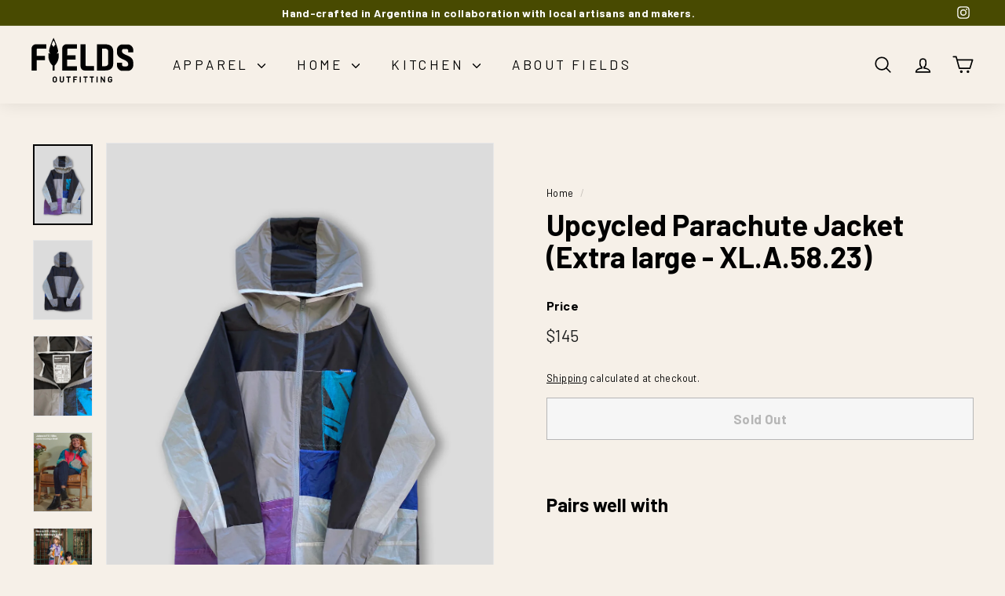

--- FILE ---
content_type: text/html; charset=utf-8
request_url: https://www.fieldsoutfitting.com/products/upcycled-parachute-jacket-extra-large-xl-a-58-23
body_size: 44439
content:
<!doctype html>
<html class="no-js" lang="en" dir="ltr">
<head>
  <meta charset="utf-8">
  <meta http-equiv="X-UA-Compatible" content="IE=edge,chrome=1">
  <meta name="viewport" content="width=device-width,initial-scale=1">
  <meta name="theme-color" content="#000000">
  <link rel="canonical" href="https://www.fieldsoutfitting.com/products/upcycled-parachute-jacket-extra-large-xl-a-58-23">
  <link rel="preload" as="script" href="//www.fieldsoutfitting.com/cdn/shop/t/20/assets/theme.js?v=46158089604408958631700082941">
  <link rel="preconnect" href="https://cdn.shopify.com" crossorigin>
  <link rel="preconnect" href="https://fonts.shopifycdn.com" crossorigin>
  <link rel="dns-prefetch" href="https://productreviews.shopifycdn.com">
  <link rel="dns-prefetch" href="https://ajax.googleapis.com">
  <link rel="dns-prefetch" href="https://maps.googleapis.com">
  <link rel="dns-prefetch" href="https://maps.gstatic.com"><link rel="shortcut icon" href="//www.fieldsoutfitting.com/cdn/shop/files/Fields_Outfitting_Logo_File_71e107d9-ecb4-4a0b-8f4c-e15f4d0bdbec_32x32.png?v=1698752970" type="image/png" /><title>Upcycled Parachute Jacket (Extra large - XL.A.58.23)
&ndash; Fields Outfitting
</title>
<meta name="description" content="SIZE: Extra Large This is a parachute jacket – literally. The Buenos Aires-based Baumm makes colorful windbreakers from a patchwork of over 24 pieces cut from discarded parachutes that have maxed out their flight hours. It is lightweight, windproof, water resistant, super sustainable, one-of-a-kind, and downright aweso"><meta property="og:site_name" content="Fields Outfitting">
  <meta property="og:url" content="https://www.fieldsoutfitting.com/products/upcycled-parachute-jacket-extra-large-xl-a-58-23">
  <meta property="og:title" content="Upcycled Parachute Jacket (Extra large - XL.A.58.23)">
  <meta property="og:type" content="product">
  <meta property="og:description" content="SIZE: Extra Large This is a parachute jacket – literally. The Buenos Aires-based Baumm makes colorful windbreakers from a patchwork of over 24 pieces cut from discarded parachutes that have maxed out their flight hours. It is lightweight, windproof, water resistant, super sustainable, one-of-a-kind, and downright aweso"><meta property="og:image" content="http://www.fieldsoutfitting.com/cdn/shop/files/3_315b5810-977d-4bd6-a5df-e8edddd3ae5c.jpg?v=1694053942">
    <meta property="og:image:secure_url" content="https://www.fieldsoutfitting.com/cdn/shop/files/3_315b5810-977d-4bd6-a5df-e8edddd3ae5c.jpg?v=1694053942">
    <meta property="og:image:width" content="1500">
    <meta property="og:image:height" content="2040"><meta name="twitter:site" content="@">
  <meta name="twitter:card" content="summary_large_image">
  <meta name="twitter:title" content="Upcycled Parachute Jacket (Extra large - XL.A.58.23)">
  <meta name="twitter:description" content="SIZE: Extra Large This is a parachute jacket – literally. The Buenos Aires-based Baumm makes colorful windbreakers from a patchwork of over 24 pieces cut from discarded parachutes that have maxed out their flight hours. It is lightweight, windproof, water resistant, super sustainable, one-of-a-kind, and downright aweso">
<style data-shopify>@font-face {
  font-family: "Abril Fatface";
  font-weight: 400;
  font-style: normal;
  font-display: swap;
  src: url("//www.fieldsoutfitting.com/cdn/fonts/abril_fatface/abrilfatface_n4.002841dd08a4d39b2c2d7fe9d598d4782afb7225.woff2") format("woff2"),
       url("//www.fieldsoutfitting.com/cdn/fonts/abril_fatface/abrilfatface_n4.0d8f922831420cd750572c7a70f4c623018424d8.woff") format("woff");
}

  @font-face {
  font-family: Nobile;
  font-weight: 400;
  font-style: normal;
  font-display: swap;
  src: url("//www.fieldsoutfitting.com/cdn/fonts/nobile/nobile_n4.e4f66f1bf1437f0f15801a2c0daa3d4a2d3adb80.woff2") format("woff2"),
       url("//www.fieldsoutfitting.com/cdn/fonts/nobile/nobile_n4.bdae5cbd325f93d6999e0f307ca0db83ca564090.woff") format("woff");
}


  
  @font-face {
  font-family: Nobile;
  font-weight: 400;
  font-style: italic;
  font-display: swap;
  src: url("//www.fieldsoutfitting.com/cdn/fonts/nobile/nobile_i4.a2ebcbedbd4a3fad4bc6a19cd85f287815579152.woff2") format("woff2"),
       url("//www.fieldsoutfitting.com/cdn/fonts/nobile/nobile_i4.4564535600d49ceb9d807b1742b0f827a9e775d0.woff") format("woff");
}

  
</style><link href="//www.fieldsoutfitting.com/cdn/shop/t/20/assets/theme.css?v=90555480430299220721713960352" rel="stylesheet" type="text/css" media="all" />
  <link href="//www.fieldsoutfitting.com/cdn/shop/t/20/assets/next.css?v=158866798463962457201698010655" rel="stylesheet" type="text/css" media="all" />
<style data-shopify>@font-face {
  font-family: "Freehand";
  src: url("//www.fieldsoutfitting.com/cdn/shop/files/Freehand_521_BT.woff2?v=10829380496632044902") format("woff2");
}
@font-face {
  font-family: "JandusRoad";
  src: url("//www.fieldsoutfitting.com/cdn/shop/files/JandusRoad.woff?v=8792504878291427205") format("woff");
}


@font-face {
    font-family: "Barlow";
    src: url("//www.fieldsoutfitting.com/cdn/shop/files/barlow-light-webfont.woff?v=11297393854019493968") format("woff");
    font-weight:300
}
@font-face {
    font-family: "Barlow";
    src: url("//www.fieldsoutfitting.com/cdn/shop/files/barlow-extralight-webfont.woff?v=15531615236701773187") format("woff");
    font-weight:100
}
@font-face {
    font-family: "Barlow";
    src: url("//www.fieldsoutfitting.com/cdn/shop/files/barlow-regular-webfont.woff?v=632724386448067641") format("woff");
    font-weight:normal
}
@font-face {
    font-family: "Barlow";
    src: url("//www.fieldsoutfitting.com/cdn/shop/files/barlow-extra_bold-webfont.woff?v=11828190809638738803") format("woff");
    font-weight:900
}
@font-face {
    font-family: "Barlow";
    src: url("//www.fieldsoutfitting.com/cdn/shop/files/barlow-bold-webfont.woff?v=8872551984208221428") format("woff");
    font-weight:700
}
  :root {
    --typeHeaderPrimary: '"Abril Fatface"';
    --typeHeaderFallback: serif;
    --typeHeaderSize: 44px;
    --typeHeaderWeight: 700;
    --typeHeaderLineHeight: 1.1;
    --typeHeaderSpacing: 0.0em;

    
       --typeHeadeH1: 'JandusRoad';
    
  
    
       --typeHeadeH2: 'Barlow';
    
  
    
       --typeHeadeH3: 'Barlow';
    
  
    
       --typeHeadeH4: 'Barlow';
    
  
    
       --typeHeadeH5: 'Freehand';
    
  
    
       --typeHeadeH6: 'Barlow';
    


    
       --typeBasePrimary:'Barlow';
    
    
    --typeBaseFallback:sans-serif;
    --typeBaseSize: 15px;
    --typeBaseWeight: normal;
    --typeBaseSpacing: 0.025em;
    --typeBaseLineHeight: 1.5;

    --colorSmallImageBg: rgba(0,0,0,0);
    --colorSmallImageBgDark: rgba(0, 0, 0, 0.0);
    --colorLargeImageBg: #f6f0e8;
    --colorLargeImageBgLight: #ffffff;

    --iconWeight: 4px;
    --iconLinecaps: round;

    
      --buttonRadius: 0;
      --btnPadding: 11px 20px;
    

    
      --roundness: 20px;
    

    
      --gridThickness: 1px;
    

    --productTileMargin: 5%;
    --collectionTileMargin: 5%;

    --swatchSize: 40px;
  }

  @media screen and (max-width: 768px) {
    :root {
      --typeBaseSize: 13px;

      
        --roundness: 15px;
        --btnPadding: 9px 25px;
      
    }
  }</style><script>
    document.documentElement.className = document.documentElement.className.replace('no-js', 'js');

    window.theme = window.theme || {};
    theme.routes = {
      home: "/",
      collections: "/collections",
      cart: "/cart.js",
      cartPage: "/cart",
      cartAdd: "/cart/add.js",
      cartChange: "/cart/change.js",
      search: "/search",
      predictiveSearch: "/search/suggest"
    };

    theme.strings = {
      soldOut: "Sold Out",
      unavailable: "Unavailable",
      inStockLabel: "In stock, ready to ship",
      oneStockLabel: "Low stock - [count] item left",
      otherStockLabel: "Low stock - [count] items left",
      willNotShipUntil: "Ready to ship [date]",
      willBeInStockAfter: "Back in stock [date]",
      waitingForStock: "Inventory on the way",
      savePrice: "Save [saved_amount]",
      cartEmpty: "Your cart is currently empty.",
      cartTermsConfirmation: "You must agree with the terms and conditions of sales to check out",
      searchCollections: "Collections",
      searchPages: "Pages",
      searchArticles: "Articles",
      maxQuantity: "You can only have [quantity] of [title] in your cart."
    };
    theme.settings = {
      cartType: "dropdown",
      isCustomerTemplate: false,
      moneyFormat: "${{amount_no_decimals}}",
      saveType: "percent",
      productImageSize: "natural",
      productImageCover: false,
      predictiveSearch: true,
      predictiveSearchType: null,
      superScriptSetting: true,
      superScriptPrice: false,
      quickView: true,
      quickAdd: false,
      themeName: 'Expanse',
      themeVersion: "4.4.1"
    };
  </script>

  <script>window.performance && window.performance.mark && window.performance.mark('shopify.content_for_header.start');</script><meta name="google-site-verification" content="TdtUMseR4U7GO9I6g9SsJKEx0SG0iDUg1FWCoeP0pEk">
<meta id="shopify-digital-wallet" name="shopify-digital-wallet" content="/40291139735/digital_wallets/dialog">
<meta name="shopify-checkout-api-token" content="2254c6ae35d99c4a054efb2cecb9eb05">
<meta id="in-context-paypal-metadata" data-shop-id="40291139735" data-venmo-supported="false" data-environment="production" data-locale="en_US" data-paypal-v4="true" data-currency="USD">
<link rel="alternate" type="application/json+oembed" href="https://www.fieldsoutfitting.com/products/upcycled-parachute-jacket-extra-large-xl-a-58-23.oembed">
<script async="async" src="/checkouts/internal/preloads.js?locale=en-US"></script>
<link rel="preconnect" href="https://shop.app" crossorigin="anonymous">
<script async="async" src="https://shop.app/checkouts/internal/preloads.js?locale=en-US&shop_id=40291139735" crossorigin="anonymous"></script>
<script id="apple-pay-shop-capabilities" type="application/json">{"shopId":40291139735,"countryCode":"US","currencyCode":"USD","merchantCapabilities":["supports3DS"],"merchantId":"gid:\/\/shopify\/Shop\/40291139735","merchantName":"Fields Outfitting","requiredBillingContactFields":["postalAddress","email","phone"],"requiredShippingContactFields":["postalAddress","email","phone"],"shippingType":"shipping","supportedNetworks":["visa","masterCard","amex","discover","elo","jcb"],"total":{"type":"pending","label":"Fields Outfitting","amount":"1.00"},"shopifyPaymentsEnabled":true,"supportsSubscriptions":true}</script>
<script id="shopify-features" type="application/json">{"accessToken":"2254c6ae35d99c4a054efb2cecb9eb05","betas":["rich-media-storefront-analytics"],"domain":"www.fieldsoutfitting.com","predictiveSearch":true,"shopId":40291139735,"locale":"en"}</script>
<script>var Shopify = Shopify || {};
Shopify.shop = "fields-outfitting.myshopify.com";
Shopify.locale = "en";
Shopify.currency = {"active":"USD","rate":"1.0"};
Shopify.country = "US";
Shopify.theme = {"name":"Evanglist:Live: 10-31-023","id":132921131159,"schema_name":"Expanse","schema_version":"4.4.1","theme_store_id":902,"role":"main"};
Shopify.theme.handle = "null";
Shopify.theme.style = {"id":null,"handle":null};
Shopify.cdnHost = "www.fieldsoutfitting.com/cdn";
Shopify.routes = Shopify.routes || {};
Shopify.routes.root = "/";</script>
<script type="module">!function(o){(o.Shopify=o.Shopify||{}).modules=!0}(window);</script>
<script>!function(o){function n(){var o=[];function n(){o.push(Array.prototype.slice.apply(arguments))}return n.q=o,n}var t=o.Shopify=o.Shopify||{};t.loadFeatures=n(),t.autoloadFeatures=n()}(window);</script>
<script>
  window.ShopifyPay = window.ShopifyPay || {};
  window.ShopifyPay.apiHost = "shop.app\/pay";
  window.ShopifyPay.redirectState = null;
</script>
<script id="shop-js-analytics" type="application/json">{"pageType":"product"}</script>
<script defer="defer" async type="module" src="//www.fieldsoutfitting.com/cdn/shopifycloud/shop-js/modules/v2/client.init-shop-cart-sync_C5BV16lS.en.esm.js"></script>
<script defer="defer" async type="module" src="//www.fieldsoutfitting.com/cdn/shopifycloud/shop-js/modules/v2/chunk.common_CygWptCX.esm.js"></script>
<script type="module">
  await import("//www.fieldsoutfitting.com/cdn/shopifycloud/shop-js/modules/v2/client.init-shop-cart-sync_C5BV16lS.en.esm.js");
await import("//www.fieldsoutfitting.com/cdn/shopifycloud/shop-js/modules/v2/chunk.common_CygWptCX.esm.js");

  window.Shopify.SignInWithShop?.initShopCartSync?.({"fedCMEnabled":true,"windoidEnabled":true});

</script>
<script defer="defer" async type="module" src="//www.fieldsoutfitting.com/cdn/shopifycloud/shop-js/modules/v2/client.payment-terms_CZxnsJam.en.esm.js"></script>
<script defer="defer" async type="module" src="//www.fieldsoutfitting.com/cdn/shopifycloud/shop-js/modules/v2/chunk.common_CygWptCX.esm.js"></script>
<script defer="defer" async type="module" src="//www.fieldsoutfitting.com/cdn/shopifycloud/shop-js/modules/v2/chunk.modal_D71HUcav.esm.js"></script>
<script type="module">
  await import("//www.fieldsoutfitting.com/cdn/shopifycloud/shop-js/modules/v2/client.payment-terms_CZxnsJam.en.esm.js");
await import("//www.fieldsoutfitting.com/cdn/shopifycloud/shop-js/modules/v2/chunk.common_CygWptCX.esm.js");
await import("//www.fieldsoutfitting.com/cdn/shopifycloud/shop-js/modules/v2/chunk.modal_D71HUcav.esm.js");

  
</script>
<script>
  window.Shopify = window.Shopify || {};
  if (!window.Shopify.featureAssets) window.Shopify.featureAssets = {};
  window.Shopify.featureAssets['shop-js'] = {"shop-cart-sync":["modules/v2/client.shop-cart-sync_ZFArdW7E.en.esm.js","modules/v2/chunk.common_CygWptCX.esm.js"],"init-fed-cm":["modules/v2/client.init-fed-cm_CmiC4vf6.en.esm.js","modules/v2/chunk.common_CygWptCX.esm.js"],"shop-button":["modules/v2/client.shop-button_tlx5R9nI.en.esm.js","modules/v2/chunk.common_CygWptCX.esm.js"],"shop-cash-offers":["modules/v2/client.shop-cash-offers_DOA2yAJr.en.esm.js","modules/v2/chunk.common_CygWptCX.esm.js","modules/v2/chunk.modal_D71HUcav.esm.js"],"init-windoid":["modules/v2/client.init-windoid_sURxWdc1.en.esm.js","modules/v2/chunk.common_CygWptCX.esm.js"],"shop-toast-manager":["modules/v2/client.shop-toast-manager_ClPi3nE9.en.esm.js","modules/v2/chunk.common_CygWptCX.esm.js"],"init-shop-email-lookup-coordinator":["modules/v2/client.init-shop-email-lookup-coordinator_B8hsDcYM.en.esm.js","modules/v2/chunk.common_CygWptCX.esm.js"],"init-shop-cart-sync":["modules/v2/client.init-shop-cart-sync_C5BV16lS.en.esm.js","modules/v2/chunk.common_CygWptCX.esm.js"],"avatar":["modules/v2/client.avatar_BTnouDA3.en.esm.js"],"pay-button":["modules/v2/client.pay-button_FdsNuTd3.en.esm.js","modules/v2/chunk.common_CygWptCX.esm.js"],"init-customer-accounts":["modules/v2/client.init-customer-accounts_DxDtT_ad.en.esm.js","modules/v2/client.shop-login-button_C5VAVYt1.en.esm.js","modules/v2/chunk.common_CygWptCX.esm.js","modules/v2/chunk.modal_D71HUcav.esm.js"],"init-shop-for-new-customer-accounts":["modules/v2/client.init-shop-for-new-customer-accounts_ChsxoAhi.en.esm.js","modules/v2/client.shop-login-button_C5VAVYt1.en.esm.js","modules/v2/chunk.common_CygWptCX.esm.js","modules/v2/chunk.modal_D71HUcav.esm.js"],"shop-login-button":["modules/v2/client.shop-login-button_C5VAVYt1.en.esm.js","modules/v2/chunk.common_CygWptCX.esm.js","modules/v2/chunk.modal_D71HUcav.esm.js"],"init-customer-accounts-sign-up":["modules/v2/client.init-customer-accounts-sign-up_CPSyQ0Tj.en.esm.js","modules/v2/client.shop-login-button_C5VAVYt1.en.esm.js","modules/v2/chunk.common_CygWptCX.esm.js","modules/v2/chunk.modal_D71HUcav.esm.js"],"shop-follow-button":["modules/v2/client.shop-follow-button_Cva4Ekp9.en.esm.js","modules/v2/chunk.common_CygWptCX.esm.js","modules/v2/chunk.modal_D71HUcav.esm.js"],"checkout-modal":["modules/v2/client.checkout-modal_BPM8l0SH.en.esm.js","modules/v2/chunk.common_CygWptCX.esm.js","modules/v2/chunk.modal_D71HUcav.esm.js"],"lead-capture":["modules/v2/client.lead-capture_Bi8yE_yS.en.esm.js","modules/v2/chunk.common_CygWptCX.esm.js","modules/v2/chunk.modal_D71HUcav.esm.js"],"shop-login":["modules/v2/client.shop-login_D6lNrXab.en.esm.js","modules/v2/chunk.common_CygWptCX.esm.js","modules/v2/chunk.modal_D71HUcav.esm.js"],"payment-terms":["modules/v2/client.payment-terms_CZxnsJam.en.esm.js","modules/v2/chunk.common_CygWptCX.esm.js","modules/v2/chunk.modal_D71HUcav.esm.js"]};
</script>
<script id="__st">var __st={"a":40291139735,"offset":-10800,"reqid":"28919196-24b9-4443-8be5-dc93a9bc6aa4-1768700394","pageurl":"www.fieldsoutfitting.com\/products\/upcycled-parachute-jacket-extra-large-xl-a-58-23","u":"fd52c08ae2c8","p":"product","rtyp":"product","rid":8061493411991};</script>
<script>window.ShopifyPaypalV4VisibilityTracking = true;</script>
<script id="captcha-bootstrap">!function(){'use strict';const t='contact',e='account',n='new_comment',o=[[t,t],['blogs',n],['comments',n],[t,'customer']],c=[[e,'customer_login'],[e,'guest_login'],[e,'recover_customer_password'],[e,'create_customer']],r=t=>t.map((([t,e])=>`form[action*='/${t}']:not([data-nocaptcha='true']) input[name='form_type'][value='${e}']`)).join(','),a=t=>()=>t?[...document.querySelectorAll(t)].map((t=>t.form)):[];function s(){const t=[...o],e=r(t);return a(e)}const i='password',u='form_key',d=['recaptcha-v3-token','g-recaptcha-response','h-captcha-response',i],f=()=>{try{return window.sessionStorage}catch{return}},m='__shopify_v',_=t=>t.elements[u];function p(t,e,n=!1){try{const o=window.sessionStorage,c=JSON.parse(o.getItem(e)),{data:r}=function(t){const{data:e,action:n}=t;return t[m]||n?{data:e,action:n}:{data:t,action:n}}(c);for(const[e,n]of Object.entries(r))t.elements[e]&&(t.elements[e].value=n);n&&o.removeItem(e)}catch(o){console.error('form repopulation failed',{error:o})}}const l='form_type',E='cptcha';function T(t){t.dataset[E]=!0}const w=window,h=w.document,L='Shopify',v='ce_forms',y='captcha';let A=!1;((t,e)=>{const n=(g='f06e6c50-85a8-45c8-87d0-21a2b65856fe',I='https://cdn.shopify.com/shopifycloud/storefront-forms-hcaptcha/ce_storefront_forms_captcha_hcaptcha.v1.5.2.iife.js',D={infoText:'Protected by hCaptcha',privacyText:'Privacy',termsText:'Terms'},(t,e,n)=>{const o=w[L][v],c=o.bindForm;if(c)return c(t,g,e,D).then(n);var r;o.q.push([[t,g,e,D],n]),r=I,A||(h.body.append(Object.assign(h.createElement('script'),{id:'captcha-provider',async:!0,src:r})),A=!0)});var g,I,D;w[L]=w[L]||{},w[L][v]=w[L][v]||{},w[L][v].q=[],w[L][y]=w[L][y]||{},w[L][y].protect=function(t,e){n(t,void 0,e),T(t)},Object.freeze(w[L][y]),function(t,e,n,w,h,L){const[v,y,A,g]=function(t,e,n){const i=e?o:[],u=t?c:[],d=[...i,...u],f=r(d),m=r(i),_=r(d.filter((([t,e])=>n.includes(e))));return[a(f),a(m),a(_),s()]}(w,h,L),I=t=>{const e=t.target;return e instanceof HTMLFormElement?e:e&&e.form},D=t=>v().includes(t);t.addEventListener('submit',(t=>{const e=I(t);if(!e)return;const n=D(e)&&!e.dataset.hcaptchaBound&&!e.dataset.recaptchaBound,o=_(e),c=g().includes(e)&&(!o||!o.value);(n||c)&&t.preventDefault(),c&&!n&&(function(t){try{if(!f())return;!function(t){const e=f();if(!e)return;const n=_(t);if(!n)return;const o=n.value;o&&e.removeItem(o)}(t);const e=Array.from(Array(32),(()=>Math.random().toString(36)[2])).join('');!function(t,e){_(t)||t.append(Object.assign(document.createElement('input'),{type:'hidden',name:u})),t.elements[u].value=e}(t,e),function(t,e){const n=f();if(!n)return;const o=[...t.querySelectorAll(`input[type='${i}']`)].map((({name:t})=>t)),c=[...d,...o],r={};for(const[a,s]of new FormData(t).entries())c.includes(a)||(r[a]=s);n.setItem(e,JSON.stringify({[m]:1,action:t.action,data:r}))}(t,e)}catch(e){console.error('failed to persist form',e)}}(e),e.submit())}));const S=(t,e)=>{t&&!t.dataset[E]&&(n(t,e.some((e=>e===t))),T(t))};for(const o of['focusin','change'])t.addEventListener(o,(t=>{const e=I(t);D(e)&&S(e,y())}));const B=e.get('form_key'),M=e.get(l),P=B&&M;t.addEventListener('DOMContentLoaded',(()=>{const t=y();if(P)for(const e of t)e.elements[l].value===M&&p(e,B);[...new Set([...A(),...v().filter((t=>'true'===t.dataset.shopifyCaptcha))])].forEach((e=>S(e,t)))}))}(h,new URLSearchParams(w.location.search),n,t,e,['guest_login'])})(!0,!1)}();</script>
<script integrity="sha256-4kQ18oKyAcykRKYeNunJcIwy7WH5gtpwJnB7kiuLZ1E=" data-source-attribution="shopify.loadfeatures" defer="defer" src="//www.fieldsoutfitting.com/cdn/shopifycloud/storefront/assets/storefront/load_feature-a0a9edcb.js" crossorigin="anonymous"></script>
<script crossorigin="anonymous" defer="defer" src="//www.fieldsoutfitting.com/cdn/shopifycloud/storefront/assets/shopify_pay/storefront-65b4c6d7.js?v=20250812"></script>
<script data-source-attribution="shopify.dynamic_checkout.dynamic.init">var Shopify=Shopify||{};Shopify.PaymentButton=Shopify.PaymentButton||{isStorefrontPortableWallets:!0,init:function(){window.Shopify.PaymentButton.init=function(){};var t=document.createElement("script");t.src="https://www.fieldsoutfitting.com/cdn/shopifycloud/portable-wallets/latest/portable-wallets.en.js",t.type="module",document.head.appendChild(t)}};
</script>
<script data-source-attribution="shopify.dynamic_checkout.buyer_consent">
  function portableWalletsHideBuyerConsent(e){var t=document.getElementById("shopify-buyer-consent"),n=document.getElementById("shopify-subscription-policy-button");t&&n&&(t.classList.add("hidden"),t.setAttribute("aria-hidden","true"),n.removeEventListener("click",e))}function portableWalletsShowBuyerConsent(e){var t=document.getElementById("shopify-buyer-consent"),n=document.getElementById("shopify-subscription-policy-button");t&&n&&(t.classList.remove("hidden"),t.removeAttribute("aria-hidden"),n.addEventListener("click",e))}window.Shopify?.PaymentButton&&(window.Shopify.PaymentButton.hideBuyerConsent=portableWalletsHideBuyerConsent,window.Shopify.PaymentButton.showBuyerConsent=portableWalletsShowBuyerConsent);
</script>
<script>
  function portableWalletsCleanup(e){e&&e.src&&console.error("Failed to load portable wallets script "+e.src);var t=document.querySelectorAll("shopify-accelerated-checkout .shopify-payment-button__skeleton, shopify-accelerated-checkout-cart .wallet-cart-button__skeleton"),e=document.getElementById("shopify-buyer-consent");for(let e=0;e<t.length;e++)t[e].remove();e&&e.remove()}function portableWalletsNotLoadedAsModule(e){e instanceof ErrorEvent&&"string"==typeof e.message&&e.message.includes("import.meta")&&"string"==typeof e.filename&&e.filename.includes("portable-wallets")&&(window.removeEventListener("error",portableWalletsNotLoadedAsModule),window.Shopify.PaymentButton.failedToLoad=e,"loading"===document.readyState?document.addEventListener("DOMContentLoaded",window.Shopify.PaymentButton.init):window.Shopify.PaymentButton.init())}window.addEventListener("error",portableWalletsNotLoadedAsModule);
</script>

<script type="module" src="https://www.fieldsoutfitting.com/cdn/shopifycloud/portable-wallets/latest/portable-wallets.en.js" onError="portableWalletsCleanup(this)" crossorigin="anonymous"></script>
<script nomodule>
  document.addEventListener("DOMContentLoaded", portableWalletsCleanup);
</script>

<link id="shopify-accelerated-checkout-styles" rel="stylesheet" media="screen" href="https://www.fieldsoutfitting.com/cdn/shopifycloud/portable-wallets/latest/accelerated-checkout-backwards-compat.css" crossorigin="anonymous">
<style id="shopify-accelerated-checkout-cart">
        #shopify-buyer-consent {
  margin-top: 1em;
  display: inline-block;
  width: 100%;
}

#shopify-buyer-consent.hidden {
  display: none;
}

#shopify-subscription-policy-button {
  background: none;
  border: none;
  padding: 0;
  text-decoration: underline;
  font-size: inherit;
  cursor: pointer;
}

#shopify-subscription-policy-button::before {
  box-shadow: none;
}

      </style>

<script>window.performance && window.performance.mark && window.performance.mark('shopify.content_for_header.end');</script>

  <script src="//www.fieldsoutfitting.com/cdn/shop/t/20/assets/vendor-scripts-v2.js?v=28795867768355101311698010655" defer="defer"></script>
  <script src="//www.fieldsoutfitting.com/cdn/shop/t/20/assets/theme.js?v=46158089604408958631700082941" defer="defer"></script>
  <script src="//www.fieldsoutfitting.com/cdn/shop/t/20/assets/next.js?v=131372909002363781041698010655" defer="defer"></script>

<script>
    
    
    
    
    var gsf_conversion_data = {page_type : 'product', event : 'view_item', data : {product_data : [{variant_id : 43282670911639, product_id : 8061493411991, name : "Upcycled Parachute Jacket (Extra large - XL.A.58.23)", price : "145", currency : "USD", sku : "", brand : "Fields Outfitting", variant : "Default Title", category : "", quantity : "0" }], total_price : "145", shop_currency : "USD"}};
    
</script>
<!-- BEGIN app block: shopify://apps/judge-me-reviews/blocks/judgeme_core/61ccd3b1-a9f2-4160-9fe9-4fec8413e5d8 --><!-- Start of Judge.me Core -->






<link rel="dns-prefetch" href="https://cdnwidget.judge.me">
<link rel="dns-prefetch" href="https://cdn.judge.me">
<link rel="dns-prefetch" href="https://cdn1.judge.me">
<link rel="dns-prefetch" href="https://api.judge.me">

<script data-cfasync='false' class='jdgm-settings-script'>window.jdgmSettings={"pagination":5,"disable_web_reviews":true,"badge_no_review_text":"No reviews","badge_n_reviews_text":"{{ n }} review/reviews","hide_badge_preview_if_no_reviews":true,"badge_hide_text":false,"enforce_center_preview_badge":false,"widget_title":"Customer Reviews","widget_open_form_text":"Write a review","widget_close_form_text":"Cancel review","widget_refresh_page_text":"Refresh page","widget_summary_text":"Based on {{ number_of_reviews }} review/reviews","widget_no_review_text":"Be the first to write a review","widget_name_field_text":"Display name","widget_verified_name_field_text":"Verified Name (public)","widget_name_placeholder_text":"Display name","widget_required_field_error_text":"This field is required.","widget_email_field_text":"Email address","widget_verified_email_field_text":"Verified Email (private, can not be edited)","widget_email_placeholder_text":"Your email address","widget_email_field_error_text":"Please enter a valid email address.","widget_rating_field_text":"Rating","widget_review_title_field_text":"Review Title","widget_review_title_placeholder_text":"Give your review a title","widget_review_body_field_text":"Review content","widget_review_body_placeholder_text":"Start writing here...","widget_pictures_field_text":"Picture/Video (optional)","widget_submit_review_text":"Submit Review","widget_submit_verified_review_text":"Submit Verified Review","widget_submit_success_msg_with_auto_publish":"Thank you! Please refresh the page in a few moments to see your review. You can remove or edit your review by logging into \u003ca href='https://judge.me/login' target='_blank' rel='nofollow noopener'\u003eJudge.me\u003c/a\u003e","widget_submit_success_msg_no_auto_publish":"Thank you! Your review will be published as soon as it is approved by the shop admin. You can remove or edit your review by logging into \u003ca href='https://judge.me/login' target='_blank' rel='nofollow noopener'\u003eJudge.me\u003c/a\u003e","widget_show_default_reviews_out_of_total_text":"Showing {{ n_reviews_shown }} out of {{ n_reviews }} reviews.","widget_show_all_link_text":"Show all","widget_show_less_link_text":"Show less","widget_author_said_text":"{{ reviewer_name }} said:","widget_days_text":"{{ n }} days ago","widget_weeks_text":"{{ n }} week/weeks ago","widget_months_text":"{{ n }} month/months ago","widget_years_text":"{{ n }} year/years ago","widget_yesterday_text":"Yesterday","widget_today_text":"Today","widget_replied_text":"\u003e\u003e {{ shop_name }} replied:","widget_read_more_text":"Read more","widget_reviewer_name_as_initial":"","widget_rating_filter_color":"","widget_rating_filter_see_all_text":"See all reviews","widget_sorting_most_recent_text":"Most Recent","widget_sorting_highest_rating_text":"Highest Rating","widget_sorting_lowest_rating_text":"Lowest Rating","widget_sorting_with_pictures_text":"Only Pictures","widget_sorting_most_helpful_text":"Most Helpful","widget_open_question_form_text":"Ask a question","widget_reviews_subtab_text":"Reviews","widget_questions_subtab_text":"Questions","widget_question_label_text":"Question","widget_answer_label_text":"Answer","widget_question_placeholder_text":"Write your question here","widget_submit_question_text":"Submit Question","widget_question_submit_success_text":"Thank you for your question! We will notify you once it gets answered.","verified_badge_text":"Verified","verified_badge_bg_color":"","verified_badge_text_color":"","verified_badge_placement":"left-of-reviewer-name","widget_review_max_height":"","widget_hide_border":true,"widget_social_share":false,"widget_thumb":false,"widget_review_location_show":false,"widget_location_format":"country_iso_code","all_reviews_include_out_of_store_products":true,"all_reviews_out_of_store_text":"(out of store)","all_reviews_pagination":100,"all_reviews_product_name_prefix_text":"about","enable_review_pictures":true,"enable_question_anwser":false,"widget_theme":"","review_date_format":"mm/dd/yyyy","default_sort_method":"most-recent","widget_product_reviews_subtab_text":"Product Reviews","widget_shop_reviews_subtab_text":"Shop Reviews","widget_other_products_reviews_text":"Reviews for other products","widget_store_reviews_subtab_text":"Store reviews","widget_no_store_reviews_text":"This store hasn't received any reviews yet","widget_web_restriction_product_reviews_text":"This product hasn't received any reviews yet","widget_no_items_text":"No items found","widget_show_more_text":"Show more","widget_write_a_store_review_text":"Write a Store Review","widget_other_languages_heading":"Reviews in Other Languages","widget_translate_review_text":"Translate review to {{ language }}","widget_translating_review_text":"Translating...","widget_show_original_translation_text":"Show original ({{ language }})","widget_translate_review_failed_text":"Review couldn't be translated.","widget_translate_review_retry_text":"Retry","widget_translate_review_try_again_later_text":"Try again later","show_product_url_for_grouped_product":false,"widget_sorting_pictures_first_text":"Pictures First","show_pictures_on_all_rev_page_mobile":false,"show_pictures_on_all_rev_page_desktop":false,"floating_tab_hide_mobile_install_preference":false,"floating_tab_button_name":"★ Reviews","floating_tab_title":"Let customers speak for us","floating_tab_button_color":"","floating_tab_button_background_color":"","floating_tab_url":"","floating_tab_url_enabled":false,"floating_tab_tab_style":"text","all_reviews_text_badge_text":"Customers rate us {{ shop.metafields.judgeme.all_reviews_rating | round: 1 }}/5 based on {{ shop.metafields.judgeme.all_reviews_count }} reviews.","all_reviews_text_badge_text_branded_style":"{{ shop.metafields.judgeme.all_reviews_rating | round: 1 }} out of 5 stars based on {{ shop.metafields.judgeme.all_reviews_count }} reviews","is_all_reviews_text_badge_a_link":false,"show_stars_for_all_reviews_text_badge":false,"all_reviews_text_badge_url":"","all_reviews_text_style":"text","all_reviews_text_color_style":"judgeme_brand_color","all_reviews_text_color":"#108474","all_reviews_text_show_jm_brand":true,"featured_carousel_show_header":true,"featured_carousel_title":"Reviews From Our Dear Customers","testimonials_carousel_title":"Customers are saying","videos_carousel_title":"Real customer stories","cards_carousel_title":"Customers are saying","featured_carousel_count_text":"from {{ n }} reviews","featured_carousel_add_link_to_all_reviews_page":false,"featured_carousel_url":"","featured_carousel_show_images":true,"featured_carousel_autoslide_interval":5,"featured_carousel_arrows_on_the_sides":false,"featured_carousel_height":300,"featured_carousel_width":80,"featured_carousel_image_size":1000,"featured_carousel_image_height":400,"featured_carousel_arrow_color":"#eeeeee","verified_count_badge_style":"vintage","verified_count_badge_orientation":"horizontal","verified_count_badge_color_style":"judgeme_brand_color","verified_count_badge_color":"#108474","is_verified_count_badge_a_link":false,"verified_count_badge_url":"","verified_count_badge_show_jm_brand":true,"widget_rating_preset_default":5,"widget_first_sub_tab":"product-reviews","widget_show_histogram":true,"widget_histogram_use_custom_color":false,"widget_pagination_use_custom_color":false,"widget_star_use_custom_color":false,"widget_verified_badge_use_custom_color":false,"widget_write_review_use_custom_color":false,"picture_reminder_submit_button":"Upload Pictures","enable_review_videos":false,"mute_video_by_default":false,"widget_sorting_videos_first_text":"Videos First","widget_review_pending_text":"Pending","featured_carousel_items_for_large_screen":4,"social_share_options_order":"Facebook,Twitter","remove_microdata_snippet":true,"disable_json_ld":false,"enable_json_ld_products":false,"preview_badge_show_question_text":false,"preview_badge_no_question_text":"No questions","preview_badge_n_question_text":"{{ number_of_questions }} question/questions","qa_badge_show_icon":false,"qa_badge_position":"same-row","remove_judgeme_branding":true,"widget_add_search_bar":false,"widget_search_bar_placeholder":"Search","widget_sorting_verified_only_text":"Verified only","featured_carousel_theme":"gallery","featured_carousel_show_rating":true,"featured_carousel_show_title":true,"featured_carousel_show_body":true,"featured_carousel_show_date":false,"featured_carousel_show_reviewer":true,"featured_carousel_show_product":false,"featured_carousel_header_background_color":"#108474","featured_carousel_header_text_color":"#ffffff","featured_carousel_name_product_separator":"reviewed","featured_carousel_full_star_background":"#108474","featured_carousel_empty_star_background":"#dadada","featured_carousel_vertical_theme_background":"#f9fafb","featured_carousel_verified_badge_enable":false,"featured_carousel_verified_badge_color":"#108474","featured_carousel_border_style":"round","featured_carousel_review_line_length_limit":3,"featured_carousel_more_reviews_button_text":"Read more reviews","featured_carousel_view_product_button_text":"View product","all_reviews_page_load_reviews_on":"button_click","all_reviews_page_load_more_text":"Load More Reviews","disable_fb_tab_reviews":false,"enable_ajax_cdn_cache":false,"widget_public_name_text":"displayed publicly like","default_reviewer_name":"John Smith","default_reviewer_name_has_non_latin":true,"widget_reviewer_anonymous":"Anonymous","medals_widget_title":"Judge.me Review Medals","medals_widget_background_color":"#f9fafb","medals_widget_position":"footer_all_pages","medals_widget_border_color":"#f9fafb","medals_widget_verified_text_position":"left","medals_widget_use_monochromatic_version":false,"medals_widget_elements_color":"#108474","show_reviewer_avatar":false,"widget_invalid_yt_video_url_error_text":"Not a YouTube video URL","widget_max_length_field_error_text":"Please enter no more than {0} characters.","widget_show_country_flag":false,"widget_show_collected_via_shop_app":true,"widget_verified_by_shop_badge_style":"light","widget_verified_by_shop_text":"Verified by Shop","widget_show_photo_gallery":false,"widget_load_with_code_splitting":true,"widget_ugc_install_preference":false,"widget_ugc_title":"Made by us, Shared by you","widget_ugc_subtitle":"Tag us to see your picture featured in our page","widget_ugc_arrows_color":"#ffffff","widget_ugc_primary_button_text":"Buy Now","widget_ugc_primary_button_background_color":"#108474","widget_ugc_primary_button_text_color":"#ffffff","widget_ugc_primary_button_border_width":"0","widget_ugc_primary_button_border_style":"none","widget_ugc_primary_button_border_color":"#108474","widget_ugc_primary_button_border_radius":"25","widget_ugc_secondary_button_text":"Load More","widget_ugc_secondary_button_background_color":"#ffffff","widget_ugc_secondary_button_text_color":"#108474","widget_ugc_secondary_button_border_width":"2","widget_ugc_secondary_button_border_style":"solid","widget_ugc_secondary_button_border_color":"#108474","widget_ugc_secondary_button_border_radius":"25","widget_ugc_reviews_button_text":"View Reviews","widget_ugc_reviews_button_background_color":"#ffffff","widget_ugc_reviews_button_text_color":"#108474","widget_ugc_reviews_button_border_width":"2","widget_ugc_reviews_button_border_style":"solid","widget_ugc_reviews_button_border_color":"#108474","widget_ugc_reviews_button_border_radius":"25","widget_ugc_reviews_button_link_to":"judgeme-reviews-page","widget_ugc_show_post_date":true,"widget_ugc_max_width":"800","widget_rating_metafield_value_type":true,"widget_primary_color":"#108474","widget_enable_secondary_color":false,"widget_secondary_color":"#edf5f5","widget_summary_average_rating_text":"{{ average_rating }} out of 5","widget_media_grid_title":"Customer photos \u0026 videos","widget_media_grid_see_more_text":"See more","widget_round_style":false,"widget_show_product_medals":true,"widget_verified_by_judgeme_text":"Verified by Judge.me","widget_show_store_medals":true,"widget_verified_by_judgeme_text_in_store_medals":"Verified by Judge.me","widget_media_field_exceed_quantity_message":"Sorry, we can only accept {{ max_media }} for one review.","widget_media_field_exceed_limit_message":"{{ file_name }} is too large, please select a {{ media_type }} less than {{ size_limit }}MB.","widget_review_submitted_text":"Review Submitted!","widget_question_submitted_text":"Question Submitted!","widget_close_form_text_question":"Cancel","widget_write_your_answer_here_text":"Write your answer here","widget_enabled_branded_link":true,"widget_show_collected_by_judgeme":false,"widget_reviewer_name_color":"","widget_write_review_text_color":"","widget_write_review_bg_color":"","widget_collected_by_judgeme_text":"collected by Judge.me","widget_pagination_type":"standard","widget_load_more_text":"Load More","widget_load_more_color":"#108474","widget_full_review_text":"Full Review","widget_read_more_reviews_text":"Read More Reviews","widget_read_questions_text":"Read Questions","widget_questions_and_answers_text":"Questions \u0026 Answers","widget_verified_by_text":"Verified by","widget_verified_text":"Verified","widget_number_of_reviews_text":"{{ number_of_reviews }} reviews","widget_back_button_text":"Back","widget_next_button_text":"Next","widget_custom_forms_filter_button":"Filters","custom_forms_style":"vertical","widget_show_review_information":false,"how_reviews_are_collected":"How reviews are collected?","widget_show_review_keywords":false,"widget_gdpr_statement":"How we use your data: We'll only contact you about the review you left, and only if necessary. By submitting your review, you agree to Judge.me's \u003ca href='https://judge.me/terms' target='_blank' rel='nofollow noopener'\u003eterms\u003c/a\u003e, \u003ca href='https://judge.me/privacy' target='_blank' rel='nofollow noopener'\u003eprivacy\u003c/a\u003e and \u003ca href='https://judge.me/content-policy' target='_blank' rel='nofollow noopener'\u003econtent\u003c/a\u003e policies.","widget_multilingual_sorting_enabled":false,"widget_translate_review_content_enabled":false,"widget_translate_review_content_method":"manual","popup_widget_review_selection":"automatically_with_pictures","popup_widget_round_border_style":true,"popup_widget_show_title":true,"popup_widget_show_body":true,"popup_widget_show_reviewer":false,"popup_widget_show_product":true,"popup_widget_show_pictures":true,"popup_widget_use_review_picture":true,"popup_widget_show_on_home_page":true,"popup_widget_show_on_product_page":true,"popup_widget_show_on_collection_page":true,"popup_widget_show_on_cart_page":true,"popup_widget_position":"bottom_left","popup_widget_first_review_delay":5,"popup_widget_duration":5,"popup_widget_interval":5,"popup_widget_review_count":5,"popup_widget_hide_on_mobile":true,"review_snippet_widget_round_border_style":true,"review_snippet_widget_card_color":"#FFFFFF","review_snippet_widget_slider_arrows_background_color":"#FFFFFF","review_snippet_widget_slider_arrows_color":"#000000","review_snippet_widget_star_color":"#108474","show_product_variant":false,"all_reviews_product_variant_label_text":"Variant: ","widget_show_verified_branding":false,"widget_ai_summary_title":"Customers say","widget_ai_summary_disclaimer":"AI-powered review summary based on recent customer reviews","widget_show_ai_summary":false,"widget_show_ai_summary_bg":false,"widget_show_review_title_input":true,"redirect_reviewers_invited_via_email":"review_widget","request_store_review_after_product_review":false,"request_review_other_products_in_order":false,"review_form_color_scheme":"default","review_form_corner_style":"square","review_form_star_color":{},"review_form_text_color":"#333333","review_form_background_color":"#ffffff","review_form_field_background_color":"#fafafa","review_form_button_color":{},"review_form_button_text_color":"#ffffff","review_form_modal_overlay_color":"#000000","review_content_screen_title_text":"How would you rate this product?","review_content_introduction_text":"We would love it if you would share a bit about your experience.","store_review_form_title_text":"How would you rate this store?","store_review_form_introduction_text":"We would love it if you would share a bit about your experience.","show_review_guidance_text":true,"one_star_review_guidance_text":"Poor","five_star_review_guidance_text":"Great","customer_information_screen_title_text":"About you","customer_information_introduction_text":"Please tell us more about you.","custom_questions_screen_title_text":"Your experience in more detail","custom_questions_introduction_text":"Here are a few questions to help us understand more about your experience.","review_submitted_screen_title_text":"Thanks for your review!","review_submitted_screen_thank_you_text":"We are processing it and it will appear on the store soon.","review_submitted_screen_email_verification_text":"Please confirm your email by clicking the link we just sent you. This helps us keep reviews authentic.","review_submitted_request_store_review_text":"Would you like to share your experience of shopping with us?","review_submitted_review_other_products_text":"Would you like to review these products?","store_review_screen_title_text":"Would you like to share your experience of shopping with us?","store_review_introduction_text":"We value your feedback and use it to improve. Please share any thoughts or suggestions you have.","reviewer_media_screen_title_picture_text":"Share a picture","reviewer_media_introduction_picture_text":"Upload a photo to support your review.","reviewer_media_screen_title_video_text":"Share a video","reviewer_media_introduction_video_text":"Upload a video to support your review.","reviewer_media_screen_title_picture_or_video_text":"Share a picture or video","reviewer_media_introduction_picture_or_video_text":"Upload a photo or video to support your review.","reviewer_media_youtube_url_text":"Paste your Youtube URL here","advanced_settings_next_step_button_text":"Next","advanced_settings_close_review_button_text":"Close","modal_write_review_flow":false,"write_review_flow_required_text":"Required","write_review_flow_privacy_message_text":"We respect your privacy.","write_review_flow_anonymous_text":"Post review as anonymous","write_review_flow_visibility_text":"This won't be visible to other customers.","write_review_flow_multiple_selection_help_text":"Select as many as you like","write_review_flow_single_selection_help_text":"Select one option","write_review_flow_required_field_error_text":"This field is required","write_review_flow_invalid_email_error_text":"Please enter a valid email address","write_review_flow_max_length_error_text":"Max. {{ max_length }} characters.","write_review_flow_media_upload_text":"\u003cb\u003eClick to upload\u003c/b\u003e or drag and drop","write_review_flow_gdpr_statement":"We'll only contact you about your review if necessary. By submitting your review, you agree to our \u003ca href='https://judge.me/terms' target='_blank' rel='nofollow noopener'\u003eterms and conditions\u003c/a\u003e and \u003ca href='https://judge.me/privacy' target='_blank' rel='nofollow noopener'\u003eprivacy policy\u003c/a\u003e.","rating_only_reviews_enabled":false,"show_negative_reviews_help_screen":false,"new_review_flow_help_screen_rating_threshold":3,"negative_review_resolution_screen_title_text":"Tell us more","negative_review_resolution_text":"Your experience matters to us. If there were issues with your purchase, we're here to help. Feel free to reach out to us, we'd love the opportunity to make things right.","negative_review_resolution_button_text":"Contact us","negative_review_resolution_proceed_with_review_text":"Leave a review","negative_review_resolution_subject":"Issue with purchase from {{ shop_name }}.{{ order_name }}","preview_badge_collection_page_install_status":false,"widget_review_custom_css":"","preview_badge_custom_css":"","preview_badge_stars_count":"5-stars","featured_carousel_custom_css":"","floating_tab_custom_css":"","all_reviews_widget_custom_css":"","medals_widget_custom_css":"","verified_badge_custom_css":"","all_reviews_text_custom_css":"","transparency_badges_collected_via_store_invite":false,"transparency_badges_from_another_provider":false,"transparency_badges_collected_from_store_visitor":false,"transparency_badges_collected_by_verified_review_provider":false,"transparency_badges_earned_reward":false,"transparency_badges_collected_via_store_invite_text":"Review collected via store invitation","transparency_badges_from_another_provider_text":"Review collected from another provider","transparency_badges_collected_from_store_visitor_text":"Review collected from a store visitor","transparency_badges_written_in_google_text":"Review written in Google","transparency_badges_written_in_etsy_text":"Review written in Etsy","transparency_badges_written_in_shop_app_text":"Review written in Shop App","transparency_badges_earned_reward_text":"Review earned a reward for future purchase","product_review_widget_per_page":3,"widget_store_review_label_text":"Review about the store","checkout_comment_extension_title_on_product_page":"Customer Comments","checkout_comment_extension_num_latest_comment_show":5,"checkout_comment_extension_format":"name_and_timestamp","checkout_comment_customer_name":"last_initial","checkout_comment_comment_notification":true,"preview_badge_collection_page_install_preference":false,"preview_badge_home_page_install_preference":false,"preview_badge_product_page_install_preference":false,"review_widget_install_preference":"","review_carousel_install_preference":false,"floating_reviews_tab_install_preference":"none","verified_reviews_count_badge_install_preference":false,"all_reviews_text_install_preference":false,"review_widget_best_location":true,"judgeme_medals_install_preference":false,"review_widget_revamp_enabled":false,"review_widget_qna_enabled":false,"review_widget_header_theme":"minimal","review_widget_widget_title_enabled":true,"review_widget_header_text_size":"medium","review_widget_header_text_weight":"regular","review_widget_average_rating_style":"compact","review_widget_bar_chart_enabled":true,"review_widget_bar_chart_type":"numbers","review_widget_bar_chart_style":"standard","review_widget_expanded_media_gallery_enabled":false,"review_widget_reviews_section_theme":"standard","review_widget_image_style":"thumbnails","review_widget_review_image_ratio":"square","review_widget_stars_size":"medium","review_widget_verified_badge":"standard_text","review_widget_review_title_text_size":"medium","review_widget_review_text_size":"medium","review_widget_review_text_length":"medium","review_widget_number_of_columns_desktop":3,"review_widget_carousel_transition_speed":5,"review_widget_custom_questions_answers_display":"always","review_widget_button_text_color":"#FFFFFF","review_widget_text_color":"#000000","review_widget_lighter_text_color":"#7B7B7B","review_widget_corner_styling":"soft","review_widget_review_word_singular":"review","review_widget_review_word_plural":"reviews","review_widget_voting_label":"Helpful?","review_widget_shop_reply_label":"Reply from {{ shop_name }}:","review_widget_filters_title":"Filters","qna_widget_question_word_singular":"Question","qna_widget_question_word_plural":"Questions","qna_widget_answer_reply_label":"Answer from {{ answerer_name }}:","qna_content_screen_title_text":"Ask a question about this product","qna_widget_question_required_field_error_text":"Please enter your question.","qna_widget_flow_gdpr_statement":"We'll only contact you about your question if necessary. By submitting your question, you agree to our \u003ca href='https://judge.me/terms' target='_blank' rel='nofollow noopener'\u003eterms and conditions\u003c/a\u003e and \u003ca href='https://judge.me/privacy' target='_blank' rel='nofollow noopener'\u003eprivacy policy\u003c/a\u003e.","qna_widget_question_submitted_text":"Thanks for your question!","qna_widget_close_form_text_question":"Close","qna_widget_question_submit_success_text":"We’ll notify you by email when your question is answered.","all_reviews_widget_v2025_enabled":false,"all_reviews_widget_v2025_header_theme":"default","all_reviews_widget_v2025_widget_title_enabled":true,"all_reviews_widget_v2025_header_text_size":"medium","all_reviews_widget_v2025_header_text_weight":"regular","all_reviews_widget_v2025_average_rating_style":"compact","all_reviews_widget_v2025_bar_chart_enabled":true,"all_reviews_widget_v2025_bar_chart_type":"numbers","all_reviews_widget_v2025_bar_chart_style":"standard","all_reviews_widget_v2025_expanded_media_gallery_enabled":false,"all_reviews_widget_v2025_show_store_medals":true,"all_reviews_widget_v2025_show_photo_gallery":true,"all_reviews_widget_v2025_show_review_keywords":false,"all_reviews_widget_v2025_show_ai_summary":false,"all_reviews_widget_v2025_show_ai_summary_bg":false,"all_reviews_widget_v2025_add_search_bar":false,"all_reviews_widget_v2025_default_sort_method":"most-recent","all_reviews_widget_v2025_reviews_per_page":10,"all_reviews_widget_v2025_reviews_section_theme":"default","all_reviews_widget_v2025_image_style":"thumbnails","all_reviews_widget_v2025_review_image_ratio":"square","all_reviews_widget_v2025_stars_size":"medium","all_reviews_widget_v2025_verified_badge":"bold_badge","all_reviews_widget_v2025_review_title_text_size":"medium","all_reviews_widget_v2025_review_text_size":"medium","all_reviews_widget_v2025_review_text_length":"medium","all_reviews_widget_v2025_number_of_columns_desktop":3,"all_reviews_widget_v2025_carousel_transition_speed":5,"all_reviews_widget_v2025_custom_questions_answers_display":"always","all_reviews_widget_v2025_show_product_variant":false,"all_reviews_widget_v2025_show_reviewer_avatar":true,"all_reviews_widget_v2025_reviewer_name_as_initial":"","all_reviews_widget_v2025_review_location_show":false,"all_reviews_widget_v2025_location_format":"","all_reviews_widget_v2025_show_country_flag":false,"all_reviews_widget_v2025_verified_by_shop_badge_style":"light","all_reviews_widget_v2025_social_share":false,"all_reviews_widget_v2025_social_share_options_order":"Facebook,Twitter,LinkedIn,Pinterest","all_reviews_widget_v2025_pagination_type":"standard","all_reviews_widget_v2025_button_text_color":"#FFFFFF","all_reviews_widget_v2025_text_color":"#000000","all_reviews_widget_v2025_lighter_text_color":"#7B7B7B","all_reviews_widget_v2025_corner_styling":"soft","all_reviews_widget_v2025_title":"Customer reviews","all_reviews_widget_v2025_ai_summary_title":"Customers say about this store","all_reviews_widget_v2025_no_review_text":"Be the first to write a review","platform":"shopify","branding_url":"https://app.judge.me/reviews/stores/www.fieldsoutfitting.com","branding_text":"Powered by Judge.me","locale":"en","reply_name":"Fields Outfitting","widget_version":"2.1","footer":true,"autopublish":true,"review_dates":false,"enable_custom_form":false,"shop_use_review_site":true,"shop_locale":"en","enable_multi_locales_translations":false,"show_review_title_input":true,"review_verification_email_status":"always","can_be_branded":true,"reply_name_text":"Fields Outfitting"};</script> <style class='jdgm-settings-style'>.jdgm-xx{left:0}.jdgm-widget .jdgm-write-rev-link{display:none}.jdgm-widget .jdgm-rev-widg[data-number-of-reviews='0']{display:none}.jdgm-prev-badge[data-average-rating='0.00']{display:none !important}.jdgm-rev .jdgm-rev__timestamp,.jdgm-quest .jdgm-rev__timestamp,.jdgm-carousel-item__timestamp{display:none !important}.jdgm-widget.jdgm-all-reviews-widget,.jdgm-widget .jdgm-rev-widg{border:none;padding:0}.jdgm-author-all-initials{display:none !important}.jdgm-author-last-initial{display:none !important}.jdgm-rev-widg__title{visibility:hidden}.jdgm-rev-widg__summary-text{visibility:hidden}.jdgm-prev-badge__text{visibility:hidden}.jdgm-rev__replier:before{content:'Fields Outfitting'}.jdgm-rev__prod-link-prefix:before{content:'about'}.jdgm-rev__variant-label:before{content:'Variant: '}.jdgm-rev__out-of-store-text:before{content:'(out of store)'}@media only screen and (min-width: 768px){.jdgm-rev__pics .jdgm-rev_all-rev-page-picture-separator,.jdgm-rev__pics .jdgm-rev__product-picture{display:none}}@media only screen and (max-width: 768px){.jdgm-rev__pics .jdgm-rev_all-rev-page-picture-separator,.jdgm-rev__pics .jdgm-rev__product-picture{display:none}}.jdgm-preview-badge[data-template="product"]{display:none !important}.jdgm-preview-badge[data-template="collection"]{display:none !important}.jdgm-preview-badge[data-template="index"]{display:none !important}.jdgm-verified-count-badget[data-from-snippet="true"]{display:none !important}.jdgm-carousel-wrapper[data-from-snippet="true"]{display:none !important}.jdgm-all-reviews-text[data-from-snippet="true"]{display:none !important}.jdgm-medals-section[data-from-snippet="true"]{display:none !important}.jdgm-ugc-media-wrapper[data-from-snippet="true"]{display:none !important}.jdgm-rev__transparency-badge[data-badge-type="review_collected_via_store_invitation"]{display:none !important}.jdgm-rev__transparency-badge[data-badge-type="review_collected_from_another_provider"]{display:none !important}.jdgm-rev__transparency-badge[data-badge-type="review_collected_from_store_visitor"]{display:none !important}.jdgm-rev__transparency-badge[data-badge-type="review_written_in_etsy"]{display:none !important}.jdgm-rev__transparency-badge[data-badge-type="review_written_in_google_business"]{display:none !important}.jdgm-rev__transparency-badge[data-badge-type="review_written_in_shop_app"]{display:none !important}.jdgm-rev__transparency-badge[data-badge-type="review_earned_for_future_purchase"]{display:none !important}
</style> <style class='jdgm-settings-style'></style>

  
  
  
  <style class='jdgm-miracle-styles'>
  @-webkit-keyframes jdgm-spin{0%{-webkit-transform:rotate(0deg);-ms-transform:rotate(0deg);transform:rotate(0deg)}100%{-webkit-transform:rotate(359deg);-ms-transform:rotate(359deg);transform:rotate(359deg)}}@keyframes jdgm-spin{0%{-webkit-transform:rotate(0deg);-ms-transform:rotate(0deg);transform:rotate(0deg)}100%{-webkit-transform:rotate(359deg);-ms-transform:rotate(359deg);transform:rotate(359deg)}}@font-face{font-family:'JudgemeStar';src:url("[data-uri]") format("woff");font-weight:normal;font-style:normal}.jdgm-star{font-family:'JudgemeStar';display:inline !important;text-decoration:none !important;padding:0 4px 0 0 !important;margin:0 !important;font-weight:bold;opacity:1;-webkit-font-smoothing:antialiased;-moz-osx-font-smoothing:grayscale}.jdgm-star:hover{opacity:1}.jdgm-star:last-of-type{padding:0 !important}.jdgm-star.jdgm--on:before{content:"\e000"}.jdgm-star.jdgm--off:before{content:"\e001"}.jdgm-star.jdgm--half:before{content:"\e002"}.jdgm-widget *{margin:0;line-height:1.4;-webkit-box-sizing:border-box;-moz-box-sizing:border-box;box-sizing:border-box;-webkit-overflow-scrolling:touch}.jdgm-hidden{display:none !important;visibility:hidden !important}.jdgm-temp-hidden{display:none}.jdgm-spinner{width:40px;height:40px;margin:auto;border-radius:50%;border-top:2px solid #eee;border-right:2px solid #eee;border-bottom:2px solid #eee;border-left:2px solid #ccc;-webkit-animation:jdgm-spin 0.8s infinite linear;animation:jdgm-spin 0.8s infinite linear}.jdgm-prev-badge{display:block !important}

</style>


  
  
   


<script data-cfasync='false' class='jdgm-script'>
!function(e){window.jdgm=window.jdgm||{},jdgm.CDN_HOST="https://cdnwidget.judge.me/",jdgm.CDN_HOST_ALT="https://cdn2.judge.me/cdn/widget_frontend/",jdgm.API_HOST="https://api.judge.me/",jdgm.CDN_BASE_URL="https://cdn.shopify.com/extensions/019bc7fe-07a5-7fc5-85e3-4a4175980733/judgeme-extensions-296/assets/",
jdgm.docReady=function(d){(e.attachEvent?"complete"===e.readyState:"loading"!==e.readyState)?
setTimeout(d,0):e.addEventListener("DOMContentLoaded",d)},jdgm.loadCSS=function(d,t,o,a){
!o&&jdgm.loadCSS.requestedUrls.indexOf(d)>=0||(jdgm.loadCSS.requestedUrls.push(d),
(a=e.createElement("link")).rel="stylesheet",a.class="jdgm-stylesheet",a.media="nope!",
a.href=d,a.onload=function(){this.media="all",t&&setTimeout(t)},e.body.appendChild(a))},
jdgm.loadCSS.requestedUrls=[],jdgm.loadJS=function(e,d){var t=new XMLHttpRequest;
t.onreadystatechange=function(){4===t.readyState&&(Function(t.response)(),d&&d(t.response))},
t.open("GET",e),t.onerror=function(){if(e.indexOf(jdgm.CDN_HOST)===0&&jdgm.CDN_HOST_ALT!==jdgm.CDN_HOST){var f=e.replace(jdgm.CDN_HOST,jdgm.CDN_HOST_ALT);jdgm.loadJS(f,d)}},t.send()},jdgm.docReady((function(){(window.jdgmLoadCSS||e.querySelectorAll(
".jdgm-widget, .jdgm-all-reviews-page").length>0)&&(jdgmSettings.widget_load_with_code_splitting?
parseFloat(jdgmSettings.widget_version)>=3?jdgm.loadCSS(jdgm.CDN_HOST+"widget_v3/base.css"):
jdgm.loadCSS(jdgm.CDN_HOST+"widget/base.css"):jdgm.loadCSS(jdgm.CDN_HOST+"shopify_v2.css"),
jdgm.loadJS(jdgm.CDN_HOST+"loa"+"der.js"))}))}(document);
</script>
<noscript><link rel="stylesheet" type="text/css" media="all" href="https://cdnwidget.judge.me/shopify_v2.css"></noscript>

<!-- BEGIN app snippet: theme_fix_tags --><script>
  (function() {
    var jdgmThemeFixes = {"132921131159":{"html":"","css":".jdgm-rev__icon {\ndisplay: none !important\n}\n.jdgm-review-widget\n{ max-width: 90% !important; \n  margin: 0 auto !important; \n}\n\n.jdgm-carousel--gallery-theme .jdgm-carousel-item__product-image {\n    object-fit: inherit !important; \n}","js":""}};
    if (!jdgmThemeFixes) return;
    var thisThemeFix = jdgmThemeFixes[Shopify.theme.id];
    if (!thisThemeFix) return;

    if (thisThemeFix.html) {
      document.addEventListener("DOMContentLoaded", function() {
        var htmlDiv = document.createElement('div');
        htmlDiv.classList.add('jdgm-theme-fix-html');
        htmlDiv.innerHTML = thisThemeFix.html;
        document.body.append(htmlDiv);
      });
    };

    if (thisThemeFix.css) {
      var styleTag = document.createElement('style');
      styleTag.classList.add('jdgm-theme-fix-style');
      styleTag.innerHTML = thisThemeFix.css;
      document.head.append(styleTag);
    };

    if (thisThemeFix.js) {
      var scriptTag = document.createElement('script');
      scriptTag.classList.add('jdgm-theme-fix-script');
      scriptTag.innerHTML = thisThemeFix.js;
      document.head.append(scriptTag);
    };
  })();
</script>
<!-- END app snippet -->
<!-- End of Judge.me Core -->



<!-- END app block --><!-- BEGIN app block: shopify://apps/klaviyo-email-marketing-sms/blocks/klaviyo-onsite-embed/2632fe16-c075-4321-a88b-50b567f42507 -->












  <script async src="https://static.klaviyo.com/onsite/js/TLiBmG/klaviyo.js?company_id=TLiBmG"></script>
  <script>!function(){if(!window.klaviyo){window._klOnsite=window._klOnsite||[];try{window.klaviyo=new Proxy({},{get:function(n,i){return"push"===i?function(){var n;(n=window._klOnsite).push.apply(n,arguments)}:function(){for(var n=arguments.length,o=new Array(n),w=0;w<n;w++)o[w]=arguments[w];var t="function"==typeof o[o.length-1]?o.pop():void 0,e=new Promise((function(n){window._klOnsite.push([i].concat(o,[function(i){t&&t(i),n(i)}]))}));return e}}})}catch(n){window.klaviyo=window.klaviyo||[],window.klaviyo.push=function(){var n;(n=window._klOnsite).push.apply(n,arguments)}}}}();</script>

  
    <script id="viewed_product">
      if (item == null) {
        var _learnq = _learnq || [];

        var MetafieldReviews = null
        var MetafieldYotpoRating = null
        var MetafieldYotpoCount = null
        var MetafieldLooxRating = null
        var MetafieldLooxCount = null
        var okendoProduct = null
        var okendoProductReviewCount = null
        var okendoProductReviewAverageValue = null
        try {
          // The following fields are used for Customer Hub recently viewed in order to add reviews.
          // This information is not part of __kla_viewed. Instead, it is part of __kla_viewed_reviewed_items
          MetafieldReviews = {"rating":{"scale_min":"1.0","scale_max":"5.0","value":"4.86"},"rating_count":21};
          MetafieldYotpoRating = null
          MetafieldYotpoCount = null
          MetafieldLooxRating = null
          MetafieldLooxCount = null

          okendoProduct = null
          // If the okendo metafield is not legacy, it will error, which then requires the new json formatted data
          if (okendoProduct && 'error' in okendoProduct) {
            okendoProduct = null
          }
          okendoProductReviewCount = okendoProduct ? okendoProduct.reviewCount : null
          okendoProductReviewAverageValue = okendoProduct ? okendoProduct.reviewAverageValue : null
        } catch (error) {
          console.error('Error in Klaviyo onsite reviews tracking:', error);
        }

        var item = {
          Name: "Upcycled Parachute Jacket (Extra large - XL.A.58.23)",
          ProductID: 8061493411991,
          Categories: ["Thundermoon Collective"],
          ImageURL: "https://www.fieldsoutfitting.com/cdn/shop/files/3_315b5810-977d-4bd6-a5df-e8edddd3ae5c_grande.jpg?v=1694053942",
          URL: "https://www.fieldsoutfitting.com/products/upcycled-parachute-jacket-extra-large-xl-a-58-23",
          Brand: "Fields Outfitting",
          Price: "$145",
          Value: "145",
          CompareAtPrice: "$145"
        };
        _learnq.push(['track', 'Viewed Product', item]);
        _learnq.push(['trackViewedItem', {
          Title: item.Name,
          ItemId: item.ProductID,
          Categories: item.Categories,
          ImageUrl: item.ImageURL,
          Url: item.URL,
          Metadata: {
            Brand: item.Brand,
            Price: item.Price,
            Value: item.Value,
            CompareAtPrice: item.CompareAtPrice
          },
          metafields:{
            reviews: MetafieldReviews,
            yotpo:{
              rating: MetafieldYotpoRating,
              count: MetafieldYotpoCount,
            },
            loox:{
              rating: MetafieldLooxRating,
              count: MetafieldLooxCount,
            },
            okendo: {
              rating: okendoProductReviewAverageValue,
              count: okendoProductReviewCount,
            }
          }
        }]);
      }
    </script>
  




  <script>
    window.klaviyoReviewsProductDesignMode = false
  </script>







<!-- END app block --><script src="https://cdn.shopify.com/extensions/019a9cc4-a781-7c6f-a0b8-708bf879b257/bundles-42/assets/simple-bundles-v2.min.js" type="text/javascript" defer="defer"></script>
<script src="https://cdn.shopify.com/extensions/019bc7fe-07a5-7fc5-85e3-4a4175980733/judgeme-extensions-296/assets/loader.js" type="text/javascript" defer="defer"></script>
<link href="https://monorail-edge.shopifysvc.com" rel="dns-prefetch">
<script>(function(){if ("sendBeacon" in navigator && "performance" in window) {try {var session_token_from_headers = performance.getEntriesByType('navigation')[0].serverTiming.find(x => x.name == '_s').description;} catch {var session_token_from_headers = undefined;}var session_cookie_matches = document.cookie.match(/_shopify_s=([^;]*)/);var session_token_from_cookie = session_cookie_matches && session_cookie_matches.length === 2 ? session_cookie_matches[1] : "";var session_token = session_token_from_headers || session_token_from_cookie || "";function handle_abandonment_event(e) {var entries = performance.getEntries().filter(function(entry) {return /monorail-edge.shopifysvc.com/.test(entry.name);});if (!window.abandonment_tracked && entries.length === 0) {window.abandonment_tracked = true;var currentMs = Date.now();var navigation_start = performance.timing.navigationStart;var payload = {shop_id: 40291139735,url: window.location.href,navigation_start,duration: currentMs - navigation_start,session_token,page_type: "product"};window.navigator.sendBeacon("https://monorail-edge.shopifysvc.com/v1/produce", JSON.stringify({schema_id: "online_store_buyer_site_abandonment/1.1",payload: payload,metadata: {event_created_at_ms: currentMs,event_sent_at_ms: currentMs}}));}}window.addEventListener('pagehide', handle_abandonment_event);}}());</script>
<script id="web-pixels-manager-setup">(function e(e,d,r,n,o){if(void 0===o&&(o={}),!Boolean(null===(a=null===(i=window.Shopify)||void 0===i?void 0:i.analytics)||void 0===a?void 0:a.replayQueue)){var i,a;window.Shopify=window.Shopify||{};var t=window.Shopify;t.analytics=t.analytics||{};var s=t.analytics;s.replayQueue=[],s.publish=function(e,d,r){return s.replayQueue.push([e,d,r]),!0};try{self.performance.mark("wpm:start")}catch(e){}var l=function(){var e={modern:/Edge?\/(1{2}[4-9]|1[2-9]\d|[2-9]\d{2}|\d{4,})\.\d+(\.\d+|)|Firefox\/(1{2}[4-9]|1[2-9]\d|[2-9]\d{2}|\d{4,})\.\d+(\.\d+|)|Chrom(ium|e)\/(9{2}|\d{3,})\.\d+(\.\d+|)|(Maci|X1{2}).+ Version\/(15\.\d+|(1[6-9]|[2-9]\d|\d{3,})\.\d+)([,.]\d+|)( \(\w+\)|)( Mobile\/\w+|) Safari\/|Chrome.+OPR\/(9{2}|\d{3,})\.\d+\.\d+|(CPU[ +]OS|iPhone[ +]OS|CPU[ +]iPhone|CPU IPhone OS|CPU iPad OS)[ +]+(15[._]\d+|(1[6-9]|[2-9]\d|\d{3,})[._]\d+)([._]\d+|)|Android:?[ /-](13[3-9]|1[4-9]\d|[2-9]\d{2}|\d{4,})(\.\d+|)(\.\d+|)|Android.+Firefox\/(13[5-9]|1[4-9]\d|[2-9]\d{2}|\d{4,})\.\d+(\.\d+|)|Android.+Chrom(ium|e)\/(13[3-9]|1[4-9]\d|[2-9]\d{2}|\d{4,})\.\d+(\.\d+|)|SamsungBrowser\/([2-9]\d|\d{3,})\.\d+/,legacy:/Edge?\/(1[6-9]|[2-9]\d|\d{3,})\.\d+(\.\d+|)|Firefox\/(5[4-9]|[6-9]\d|\d{3,})\.\d+(\.\d+|)|Chrom(ium|e)\/(5[1-9]|[6-9]\d|\d{3,})\.\d+(\.\d+|)([\d.]+$|.*Safari\/(?![\d.]+ Edge\/[\d.]+$))|(Maci|X1{2}).+ Version\/(10\.\d+|(1[1-9]|[2-9]\d|\d{3,})\.\d+)([,.]\d+|)( \(\w+\)|)( Mobile\/\w+|) Safari\/|Chrome.+OPR\/(3[89]|[4-9]\d|\d{3,})\.\d+\.\d+|(CPU[ +]OS|iPhone[ +]OS|CPU[ +]iPhone|CPU IPhone OS|CPU iPad OS)[ +]+(10[._]\d+|(1[1-9]|[2-9]\d|\d{3,})[._]\d+)([._]\d+|)|Android:?[ /-](13[3-9]|1[4-9]\d|[2-9]\d{2}|\d{4,})(\.\d+|)(\.\d+|)|Mobile Safari.+OPR\/([89]\d|\d{3,})\.\d+\.\d+|Android.+Firefox\/(13[5-9]|1[4-9]\d|[2-9]\d{2}|\d{4,})\.\d+(\.\d+|)|Android.+Chrom(ium|e)\/(13[3-9]|1[4-9]\d|[2-9]\d{2}|\d{4,})\.\d+(\.\d+|)|Android.+(UC? ?Browser|UCWEB|U3)[ /]?(15\.([5-9]|\d{2,})|(1[6-9]|[2-9]\d|\d{3,})\.\d+)\.\d+|SamsungBrowser\/(5\.\d+|([6-9]|\d{2,})\.\d+)|Android.+MQ{2}Browser\/(14(\.(9|\d{2,})|)|(1[5-9]|[2-9]\d|\d{3,})(\.\d+|))(\.\d+|)|K[Aa][Ii]OS\/(3\.\d+|([4-9]|\d{2,})\.\d+)(\.\d+|)/},d=e.modern,r=e.legacy,n=navigator.userAgent;return n.match(d)?"modern":n.match(r)?"legacy":"unknown"}(),u="modern"===l?"modern":"legacy",c=(null!=n?n:{modern:"",legacy:""})[u],f=function(e){return[e.baseUrl,"/wpm","/b",e.hashVersion,"modern"===e.buildTarget?"m":"l",".js"].join("")}({baseUrl:d,hashVersion:r,buildTarget:u}),m=function(e){var d=e.version,r=e.bundleTarget,n=e.surface,o=e.pageUrl,i=e.monorailEndpoint;return{emit:function(e){var a=e.status,t=e.errorMsg,s=(new Date).getTime(),l=JSON.stringify({metadata:{event_sent_at_ms:s},events:[{schema_id:"web_pixels_manager_load/3.1",payload:{version:d,bundle_target:r,page_url:o,status:a,surface:n,error_msg:t},metadata:{event_created_at_ms:s}}]});if(!i)return console&&console.warn&&console.warn("[Web Pixels Manager] No Monorail endpoint provided, skipping logging."),!1;try{return self.navigator.sendBeacon.bind(self.navigator)(i,l)}catch(e){}var u=new XMLHttpRequest;try{return u.open("POST",i,!0),u.setRequestHeader("Content-Type","text/plain"),u.send(l),!0}catch(e){return console&&console.warn&&console.warn("[Web Pixels Manager] Got an unhandled error while logging to Monorail."),!1}}}}({version:r,bundleTarget:l,surface:e.surface,pageUrl:self.location.href,monorailEndpoint:e.monorailEndpoint});try{o.browserTarget=l,function(e){var d=e.src,r=e.async,n=void 0===r||r,o=e.onload,i=e.onerror,a=e.sri,t=e.scriptDataAttributes,s=void 0===t?{}:t,l=document.createElement("script"),u=document.querySelector("head"),c=document.querySelector("body");if(l.async=n,l.src=d,a&&(l.integrity=a,l.crossOrigin="anonymous"),s)for(var f in s)if(Object.prototype.hasOwnProperty.call(s,f))try{l.dataset[f]=s[f]}catch(e){}if(o&&l.addEventListener("load",o),i&&l.addEventListener("error",i),u)u.appendChild(l);else{if(!c)throw new Error("Did not find a head or body element to append the script");c.appendChild(l)}}({src:f,async:!0,onload:function(){if(!function(){var e,d;return Boolean(null===(d=null===(e=window.Shopify)||void 0===e?void 0:e.analytics)||void 0===d?void 0:d.initialized)}()){var d=window.webPixelsManager.init(e)||void 0;if(d){var r=window.Shopify.analytics;r.replayQueue.forEach((function(e){var r=e[0],n=e[1],o=e[2];d.publishCustomEvent(r,n,o)})),r.replayQueue=[],r.publish=d.publishCustomEvent,r.visitor=d.visitor,r.initialized=!0}}},onerror:function(){return m.emit({status:"failed",errorMsg:"".concat(f," has failed to load")})},sri:function(e){var d=/^sha384-[A-Za-z0-9+/=]+$/;return"string"==typeof e&&d.test(e)}(c)?c:"",scriptDataAttributes:o}),m.emit({status:"loading"})}catch(e){m.emit({status:"failed",errorMsg:(null==e?void 0:e.message)||"Unknown error"})}}})({shopId: 40291139735,storefrontBaseUrl: "https://www.fieldsoutfitting.com",extensionsBaseUrl: "https://extensions.shopifycdn.com/cdn/shopifycloud/web-pixels-manager",monorailEndpoint: "https://monorail-edge.shopifysvc.com/unstable/produce_batch",surface: "storefront-renderer",enabledBetaFlags: ["2dca8a86"],webPixelsConfigList: [{"id":"1675264151","configuration":"{\"accountID\":\"TLiBmG\",\"webPixelConfig\":\"eyJlbmFibGVBZGRlZFRvQ2FydEV2ZW50cyI6IHRydWV9\"}","eventPayloadVersion":"v1","runtimeContext":"STRICT","scriptVersion":"524f6c1ee37bacdca7657a665bdca589","type":"APP","apiClientId":123074,"privacyPurposes":["ANALYTICS","MARKETING"],"dataSharingAdjustments":{"protectedCustomerApprovalScopes":["read_customer_address","read_customer_email","read_customer_name","read_customer_personal_data","read_customer_phone"]}},{"id":"1280573591","configuration":"{\"account_ID\":\"641591\",\"google_analytics_tracking_tag\":\"1\",\"measurement_id\":\"2\",\"api_secret\":\"3\",\"shop_settings\":\"{\\\"custom_pixel_script\\\":\\\"https:\\\\\\\/\\\\\\\/storage.googleapis.com\\\\\\\/gsf-scripts\\\\\\\/custom-pixels\\\\\\\/fields-outfitting.js\\\"}\"}","eventPayloadVersion":"v1","runtimeContext":"LAX","scriptVersion":"c6b888297782ed4a1cba19cda43d6625","type":"APP","apiClientId":1558137,"privacyPurposes":[],"dataSharingAdjustments":{"protectedCustomerApprovalScopes":["read_customer_address","read_customer_email","read_customer_name","read_customer_personal_data","read_customer_phone"]}},{"id":"1007190167","configuration":"{\"webPixelName\":\"Judge.me\"}","eventPayloadVersion":"v1","runtimeContext":"STRICT","scriptVersion":"34ad157958823915625854214640f0bf","type":"APP","apiClientId":683015,"privacyPurposes":["ANALYTICS"],"dataSharingAdjustments":{"protectedCustomerApprovalScopes":["read_customer_email","read_customer_name","read_customer_personal_data","read_customer_phone"]}},{"id":"551288983","configuration":"{\"config\":\"{\\\"pixel_id\\\":\\\"G-7G60Q6FNFZ\\\",\\\"target_country\\\":\\\"US\\\",\\\"gtag_events\\\":[{\\\"type\\\":\\\"begin_checkout\\\",\\\"action_label\\\":\\\"G-7G60Q6FNFZ\\\"},{\\\"type\\\":\\\"search\\\",\\\"action_label\\\":\\\"G-7G60Q6FNFZ\\\"},{\\\"type\\\":\\\"view_item\\\",\\\"action_label\\\":[\\\"G-7G60Q6FNFZ\\\",\\\"MC-C8YP2NEFPH\\\"]},{\\\"type\\\":\\\"purchase\\\",\\\"action_label\\\":[\\\"G-7G60Q6FNFZ\\\",\\\"MC-C8YP2NEFPH\\\"]},{\\\"type\\\":\\\"page_view\\\",\\\"action_label\\\":[\\\"G-7G60Q6FNFZ\\\",\\\"MC-C8YP2NEFPH\\\"]},{\\\"type\\\":\\\"add_payment_info\\\",\\\"action_label\\\":\\\"G-7G60Q6FNFZ\\\"},{\\\"type\\\":\\\"add_to_cart\\\",\\\"action_label\\\":\\\"G-7G60Q6FNFZ\\\"}],\\\"enable_monitoring_mode\\\":false}\"}","eventPayloadVersion":"v1","runtimeContext":"OPEN","scriptVersion":"b2a88bafab3e21179ed38636efcd8a93","type":"APP","apiClientId":1780363,"privacyPurposes":[],"dataSharingAdjustments":{"protectedCustomerApprovalScopes":["read_customer_address","read_customer_email","read_customer_name","read_customer_personal_data","read_customer_phone"]}},{"id":"187859095","configuration":"{\"pixel_id\":\"707788573495649\",\"pixel_type\":\"facebook_pixel\",\"metaapp_system_user_token\":\"-\"}","eventPayloadVersion":"v1","runtimeContext":"OPEN","scriptVersion":"ca16bc87fe92b6042fbaa3acc2fbdaa6","type":"APP","apiClientId":2329312,"privacyPurposes":["ANALYTICS","MARKETING","SALE_OF_DATA"],"dataSharingAdjustments":{"protectedCustomerApprovalScopes":["read_customer_address","read_customer_email","read_customer_name","read_customer_personal_data","read_customer_phone"]}},{"id":"shopify-app-pixel","configuration":"{}","eventPayloadVersion":"v1","runtimeContext":"STRICT","scriptVersion":"0450","apiClientId":"shopify-pixel","type":"APP","privacyPurposes":["ANALYTICS","MARKETING"]},{"id":"shopify-custom-pixel","eventPayloadVersion":"v1","runtimeContext":"LAX","scriptVersion":"0450","apiClientId":"shopify-pixel","type":"CUSTOM","privacyPurposes":["ANALYTICS","MARKETING"]}],isMerchantRequest: false,initData: {"shop":{"name":"Fields Outfitting","paymentSettings":{"currencyCode":"USD"},"myshopifyDomain":"fields-outfitting.myshopify.com","countryCode":"US","storefrontUrl":"https:\/\/www.fieldsoutfitting.com"},"customer":null,"cart":null,"checkout":null,"productVariants":[{"price":{"amount":145.0,"currencyCode":"USD"},"product":{"title":"Upcycled Parachute Jacket (Extra large - XL.A.58.23)","vendor":"Fields Outfitting","id":"8061493411991","untranslatedTitle":"Upcycled Parachute Jacket (Extra large - XL.A.58.23)","url":"\/products\/upcycled-parachute-jacket-extra-large-xl-a-58-23","type":""},"id":"43282670911639","image":{"src":"\/\/www.fieldsoutfitting.com\/cdn\/shop\/files\/3_315b5810-977d-4bd6-a5df-e8edddd3ae5c.jpg?v=1694053942"},"sku":null,"title":"Default Title","untranslatedTitle":"Default Title"}],"purchasingCompany":null},},"https://www.fieldsoutfitting.com/cdn","fcfee988w5aeb613cpc8e4bc33m6693e112",{"modern":"","legacy":""},{"shopId":"40291139735","storefrontBaseUrl":"https:\/\/www.fieldsoutfitting.com","extensionBaseUrl":"https:\/\/extensions.shopifycdn.com\/cdn\/shopifycloud\/web-pixels-manager","surface":"storefront-renderer","enabledBetaFlags":"[\"2dca8a86\"]","isMerchantRequest":"false","hashVersion":"fcfee988w5aeb613cpc8e4bc33m6693e112","publish":"custom","events":"[[\"page_viewed\",{}],[\"product_viewed\",{\"productVariant\":{\"price\":{\"amount\":145.0,\"currencyCode\":\"USD\"},\"product\":{\"title\":\"Upcycled Parachute Jacket (Extra large - XL.A.58.23)\",\"vendor\":\"Fields Outfitting\",\"id\":\"8061493411991\",\"untranslatedTitle\":\"Upcycled Parachute Jacket (Extra large - XL.A.58.23)\",\"url\":\"\/products\/upcycled-parachute-jacket-extra-large-xl-a-58-23\",\"type\":\"\"},\"id\":\"43282670911639\",\"image\":{\"src\":\"\/\/www.fieldsoutfitting.com\/cdn\/shop\/files\/3_315b5810-977d-4bd6-a5df-e8edddd3ae5c.jpg?v=1694053942\"},\"sku\":null,\"title\":\"Default Title\",\"untranslatedTitle\":\"Default Title\"}}]]"});</script><script>
  window.ShopifyAnalytics = window.ShopifyAnalytics || {};
  window.ShopifyAnalytics.meta = window.ShopifyAnalytics.meta || {};
  window.ShopifyAnalytics.meta.currency = 'USD';
  var meta = {"product":{"id":8061493411991,"gid":"gid:\/\/shopify\/Product\/8061493411991","vendor":"Fields Outfitting","type":"","handle":"upcycled-parachute-jacket-extra-large-xl-a-58-23","variants":[{"id":43282670911639,"price":14500,"name":"Upcycled Parachute Jacket (Extra large - XL.A.58.23)","public_title":null,"sku":null}],"remote":false},"page":{"pageType":"product","resourceType":"product","resourceId":8061493411991,"requestId":"28919196-24b9-4443-8be5-dc93a9bc6aa4-1768700394"}};
  for (var attr in meta) {
    window.ShopifyAnalytics.meta[attr] = meta[attr];
  }
</script>
<script class="analytics">
  (function () {
    var customDocumentWrite = function(content) {
      var jquery = null;

      if (window.jQuery) {
        jquery = window.jQuery;
      } else if (window.Checkout && window.Checkout.$) {
        jquery = window.Checkout.$;
      }

      if (jquery) {
        jquery('body').append(content);
      }
    };

    var hasLoggedConversion = function(token) {
      if (token) {
        return document.cookie.indexOf('loggedConversion=' + token) !== -1;
      }
      return false;
    }

    var setCookieIfConversion = function(token) {
      if (token) {
        var twoMonthsFromNow = new Date(Date.now());
        twoMonthsFromNow.setMonth(twoMonthsFromNow.getMonth() + 2);

        document.cookie = 'loggedConversion=' + token + '; expires=' + twoMonthsFromNow;
      }
    }

    var trekkie = window.ShopifyAnalytics.lib = window.trekkie = window.trekkie || [];
    if (trekkie.integrations) {
      return;
    }
    trekkie.methods = [
      'identify',
      'page',
      'ready',
      'track',
      'trackForm',
      'trackLink'
    ];
    trekkie.factory = function(method) {
      return function() {
        var args = Array.prototype.slice.call(arguments);
        args.unshift(method);
        trekkie.push(args);
        return trekkie;
      };
    };
    for (var i = 0; i < trekkie.methods.length; i++) {
      var key = trekkie.methods[i];
      trekkie[key] = trekkie.factory(key);
    }
    trekkie.load = function(config) {
      trekkie.config = config || {};
      trekkie.config.initialDocumentCookie = document.cookie;
      var first = document.getElementsByTagName('script')[0];
      var script = document.createElement('script');
      script.type = 'text/javascript';
      script.onerror = function(e) {
        var scriptFallback = document.createElement('script');
        scriptFallback.type = 'text/javascript';
        scriptFallback.onerror = function(error) {
                var Monorail = {
      produce: function produce(monorailDomain, schemaId, payload) {
        var currentMs = new Date().getTime();
        var event = {
          schema_id: schemaId,
          payload: payload,
          metadata: {
            event_created_at_ms: currentMs,
            event_sent_at_ms: currentMs
          }
        };
        return Monorail.sendRequest("https://" + monorailDomain + "/v1/produce", JSON.stringify(event));
      },
      sendRequest: function sendRequest(endpointUrl, payload) {
        // Try the sendBeacon API
        if (window && window.navigator && typeof window.navigator.sendBeacon === 'function' && typeof window.Blob === 'function' && !Monorail.isIos12()) {
          var blobData = new window.Blob([payload], {
            type: 'text/plain'
          });

          if (window.navigator.sendBeacon(endpointUrl, blobData)) {
            return true;
          } // sendBeacon was not successful

        } // XHR beacon

        var xhr = new XMLHttpRequest();

        try {
          xhr.open('POST', endpointUrl);
          xhr.setRequestHeader('Content-Type', 'text/plain');
          xhr.send(payload);
        } catch (e) {
          console.log(e);
        }

        return false;
      },
      isIos12: function isIos12() {
        return window.navigator.userAgent.lastIndexOf('iPhone; CPU iPhone OS 12_') !== -1 || window.navigator.userAgent.lastIndexOf('iPad; CPU OS 12_') !== -1;
      }
    };
    Monorail.produce('monorail-edge.shopifysvc.com',
      'trekkie_storefront_load_errors/1.1',
      {shop_id: 40291139735,
      theme_id: 132921131159,
      app_name: "storefront",
      context_url: window.location.href,
      source_url: "//www.fieldsoutfitting.com/cdn/s/trekkie.storefront.cd680fe47e6c39ca5d5df5f0a32d569bc48c0f27.min.js"});

        };
        scriptFallback.async = true;
        scriptFallback.src = '//www.fieldsoutfitting.com/cdn/s/trekkie.storefront.cd680fe47e6c39ca5d5df5f0a32d569bc48c0f27.min.js';
        first.parentNode.insertBefore(scriptFallback, first);
      };
      script.async = true;
      script.src = '//www.fieldsoutfitting.com/cdn/s/trekkie.storefront.cd680fe47e6c39ca5d5df5f0a32d569bc48c0f27.min.js';
      first.parentNode.insertBefore(script, first);
    };
    trekkie.load(
      {"Trekkie":{"appName":"storefront","development":false,"defaultAttributes":{"shopId":40291139735,"isMerchantRequest":null,"themeId":132921131159,"themeCityHash":"13867501317999310580","contentLanguage":"en","currency":"USD","eventMetadataId":"34a7dec3-57a7-4a1a-b599-c29b0aa4dc10"},"isServerSideCookieWritingEnabled":true,"monorailRegion":"shop_domain","enabledBetaFlags":["65f19447"]},"Session Attribution":{},"S2S":{"facebookCapiEnabled":true,"source":"trekkie-storefront-renderer","apiClientId":580111}}
    );

    var loaded = false;
    trekkie.ready(function() {
      if (loaded) return;
      loaded = true;

      window.ShopifyAnalytics.lib = window.trekkie;

      var originalDocumentWrite = document.write;
      document.write = customDocumentWrite;
      try { window.ShopifyAnalytics.merchantGoogleAnalytics.call(this); } catch(error) {};
      document.write = originalDocumentWrite;

      window.ShopifyAnalytics.lib.page(null,{"pageType":"product","resourceType":"product","resourceId":8061493411991,"requestId":"28919196-24b9-4443-8be5-dc93a9bc6aa4-1768700394","shopifyEmitted":true});

      var match = window.location.pathname.match(/checkouts\/(.+)\/(thank_you|post_purchase)/)
      var token = match? match[1]: undefined;
      if (!hasLoggedConversion(token)) {
        setCookieIfConversion(token);
        window.ShopifyAnalytics.lib.track("Viewed Product",{"currency":"USD","variantId":43282670911639,"productId":8061493411991,"productGid":"gid:\/\/shopify\/Product\/8061493411991","name":"Upcycled Parachute Jacket (Extra large - XL.A.58.23)","price":"145.00","sku":null,"brand":"Fields Outfitting","variant":null,"category":"","nonInteraction":true,"remote":false},undefined,undefined,{"shopifyEmitted":true});
      window.ShopifyAnalytics.lib.track("monorail:\/\/trekkie_storefront_viewed_product\/1.1",{"currency":"USD","variantId":43282670911639,"productId":8061493411991,"productGid":"gid:\/\/shopify\/Product\/8061493411991","name":"Upcycled Parachute Jacket (Extra large - XL.A.58.23)","price":"145.00","sku":null,"brand":"Fields Outfitting","variant":null,"category":"","nonInteraction":true,"remote":false,"referer":"https:\/\/www.fieldsoutfitting.com\/products\/upcycled-parachute-jacket-extra-large-xl-a-58-23"});
      }
    });


        var eventsListenerScript = document.createElement('script');
        eventsListenerScript.async = true;
        eventsListenerScript.src = "//www.fieldsoutfitting.com/cdn/shopifycloud/storefront/assets/shop_events_listener-3da45d37.js";
        document.getElementsByTagName('head')[0].appendChild(eventsListenerScript);

})();</script>
  <script>
  if (!window.ga || (window.ga && typeof window.ga !== 'function')) {
    window.ga = function ga() {
      (window.ga.q = window.ga.q || []).push(arguments);
      if (window.Shopify && window.Shopify.analytics && typeof window.Shopify.analytics.publish === 'function') {
        window.Shopify.analytics.publish("ga_stub_called", {}, {sendTo: "google_osp_migration"});
      }
      console.error("Shopify's Google Analytics stub called with:", Array.from(arguments), "\nSee https://help.shopify.com/manual/promoting-marketing/pixels/pixel-migration#google for more information.");
    };
    if (window.Shopify && window.Shopify.analytics && typeof window.Shopify.analytics.publish === 'function') {
      window.Shopify.analytics.publish("ga_stub_initialized", {}, {sendTo: "google_osp_migration"});
    }
  }
</script>
<script
  defer
  src="https://www.fieldsoutfitting.com/cdn/shopifycloud/perf-kit/shopify-perf-kit-3.0.4.min.js"
  data-application="storefront-renderer"
  data-shop-id="40291139735"
  data-render-region="gcp-us-central1"
  data-page-type="product"
  data-theme-instance-id="132921131159"
  data-theme-name="Expanse"
  data-theme-version="4.4.1"
  data-monorail-region="shop_domain"
  data-resource-timing-sampling-rate="10"
  data-shs="true"
  data-shs-beacon="true"
  data-shs-export-with-fetch="true"
  data-shs-logs-sample-rate="1"
  data-shs-beacon-endpoint="https://www.fieldsoutfitting.com/api/collect"
></script>
</head>

<body class="template-product" data-transitions="true" data-button_style="square" data-edges="" data-type_header_capitalize="false" data-swatch_style="round" data-grid-style="gridlines-thin">

  
    <script type="text/javascript">window.setTimeout(function() { document.body.className += " loaded"; }, 25);</script>
  

  <a class="in-page-link visually-hidden skip-link" href="#MainContent">Skip to content</a>

  <div id="PageContainer" class="page-container">
    <div class="transition-body"><!-- BEGIN sections: header-group -->
<div id="shopify-section-sections--16204895125655__toolbar" class="shopify-section shopify-section-group-header-group toolbar-section"><div data-section-id="sections--16204895125655__toolbar" data-section-type="toolbar">
  <div class="toolbar">
    <div class="page-width">
      <div class="toolbar__content">
  <div class="toolbar__item toolbar__item--announcements">
    <div class="announcement-bar text-center">
      <div class="slideshow-wrapper">
        <button type="button" class="visually-hidden slideshow__pause" data-id="sections--16204895125655__toolbar" aria-live="polite">
          <span class="slideshow__pause-stop">
            <svg aria-hidden="true" focusable="false" role="presentation" class="icon icon-pause" viewBox="0 0 10 13"><path d="M0 0h3v13H0zm7 0h3v13H7z" fill-rule="evenodd"/></svg>
            <span class="icon__fallback-text">Pause slideshow</span>
          </span>
          <span class="slideshow__pause-play">
            <svg aria-hidden="true" focusable="false" role="presentation" class="icon icon-play" viewBox="18.24 17.35 24.52 28.3"><path fill="#323232" d="M22.1 19.151v25.5l20.4-13.489-20.4-12.011z"/></svg>
            <span class="icon__fallback-text">Play slideshow</span>
          </span>
        </button>

        <div
          id="AnnouncementSlider"
          class="announcement-slider"
          data-block-count="2"><div
                id="AnnouncementSlide-toolbar-0"
                class="slideshow__slide announcement-slider__slide"
                data-index="0"
                
              >
                <div class="announcement-slider__content"><p>Free Standard Shipping on Orders over $250</p>
</div>
              </div><div
                id="AnnouncementSlide-cc63b80a-5b69-4a5f-9db4-69855fe24d62"
                class="slideshow__slide announcement-slider__slide"
                data-index="1"
                
              >
                <div class="announcement-slider__content"><p>Hand-crafted in Argentina in collaboration with local artisans and makers.</p>
</div>
              </div></div>
      </div>
    </div>
  </div>

<div class="toolbar__item small--hide">
            <ul class="no-bullets social-icons inline-list toolbar__social"><li>
      <a target="_blank" rel="noopener" href="https://www.instagram.com/fieldsoutfitting/" title="Fields Outfitting on Instagram">
        <svg aria-hidden="true" focusable="false" role="presentation" class="icon icon-instagram" viewBox="0 0 32 32"><title>instagram</title><path fill="#444" d="M16 3.094c4.206 0 4.7.019 6.363.094 1.538.069 2.369.325 2.925.544.738.287 1.262.625 1.813 1.175s.894 1.075 1.175 1.813c.212.556.475 1.387.544 2.925.075 1.662.094 2.156.094 6.363s-.019 4.7-.094 6.363c-.069 1.538-.325 2.369-.544 2.925-.288.738-.625 1.262-1.175 1.813s-1.075.894-1.813 1.175c-.556.212-1.387.475-2.925.544-1.663.075-2.156.094-6.363.094s-4.7-.019-6.363-.094c-1.537-.069-2.369-.325-2.925-.544-.737-.288-1.263-.625-1.813-1.175s-.894-1.075-1.175-1.813c-.212-.556-.475-1.387-.544-2.925-.075-1.663-.094-2.156-.094-6.363s.019-4.7.094-6.363c.069-1.537.325-2.369.544-2.925.287-.737.625-1.263 1.175-1.813s1.075-.894 1.813-1.175c.556-.212 1.388-.475 2.925-.544 1.662-.081 2.156-.094 6.363-.094zm0-2.838c-4.275 0-4.813.019-6.494.094-1.675.075-2.819.344-3.819.731-1.037.4-1.913.944-2.788 1.819S1.486 4.656 1.08 5.688c-.387 1-.656 2.144-.731 3.825-.075 1.675-.094 2.213-.094 6.488s.019 4.813.094 6.494c.075 1.675.344 2.819.731 3.825.4 1.038.944 1.913 1.819 2.788s1.756 1.413 2.788 1.819c1 .387 2.144.656 3.825.731s2.213.094 6.494.094 4.813-.019 6.494-.094c1.675-.075 2.819-.344 3.825-.731 1.038-.4 1.913-.944 2.788-1.819s1.413-1.756 1.819-2.788c.387-1 .656-2.144.731-3.825s.094-2.212.094-6.494-.019-4.813-.094-6.494c-.075-1.675-.344-2.819-.731-3.825-.4-1.038-.944-1.913-1.819-2.788s-1.756-1.413-2.788-1.819c-1-.387-2.144-.656-3.825-.731C20.812.275 20.275.256 16 .256z"/><path fill="#444" d="M16 7.912a8.088 8.088 0 0 0 0 16.175c4.463 0 8.087-3.625 8.087-8.088s-3.625-8.088-8.088-8.088zm0 13.338a5.25 5.25 0 1 1 0-10.5 5.25 5.25 0 1 1 0 10.5zM26.294 7.594a1.887 1.887 0 1 1-3.774.002 1.887 1.887 0 0 1 3.774-.003z"/></svg>
        <span class="icon__fallback-text">Instagram</span>
      </a>
    </li></ul>

          </div></div>

    </div>
  </div>
</div>


</div><div id="shopify-section-sections--16204895125655__header" class="shopify-section shopify-section-group-header-group header-section"><style>
  .site-nav__link {
    font-size: 17px;
  }
  
    .site-nav__link {
      text-transform: uppercase;
      letter-spacing: 0.2em;
    }
  

  
.site-header,
    .site-header__element--sub {
      box-shadow: 0 0 25px rgb(0 0 0 / 10%);
    }

    .is-light .site-header,
    .is-light .site-header__element--sub {
      box-shadow: none;
    }</style>

<div data-section-id="sections--16204895125655__header" data-section-type="header">
  <div id="HeaderWrapper" class="header-wrapper">
    <header
      id="SiteHeader"
      class="site-header"
      data-sticky="true"
      data-overlay="false">

      <div class="site-header__element site-header__element--top">
        <div class="page-width">
          <div class="header-layout" data-layout="left" data-nav="beside" data-logo-align="left"><div class="header-item header-item--logo"><style data-shopify>.header-item--logo,
    [data-layout="left-center"] .header-item--logo,
    [data-layout="left-center"] .header-item--icons {
      flex: 0 1 100px;
    }

    @media only screen and (min-width: 769px) {
      .header-item--logo,
      [data-layout="left-center"] .header-item--logo,
      [data-layout="left-center"] .header-item--icons {
        flex: 0 0 130px;
      }
    }

    .site-header__logo a {
      width: 100px;
    }
    .is-light .site-header__logo .logo--inverted {
      width: 100px;
    }
    @media only screen and (min-width: 769px) {
      .site-header__logo a {
        width: 130px;
      }

      .is-light .site-header__logo .logo--inverted {
        width: 130px;
      }
    }</style><div class="h1 site-header__logo" ><span class="visually-hidden">Fields Outfitting</span>
      
      <a
        href="/"
        class="site-header__logo-link logo--has-inverted">

        





<image-element data-aos="image-fade-in" data-aos-offset="150">


  
    
    <img src="//www.fieldsoutfitting.com/cdn/shop/files/logo-fields-black.svg?v=1676480850&amp;width=260" alt="" srcset="//www.fieldsoutfitting.com/cdn/shop/files/logo-fields-black.svg?v=1676480850&amp;width=130 130w, //www.fieldsoutfitting.com/cdn/shop/files/logo-fields-black.svg?v=1676480850&amp;width=260 260w" width="130" height="68.54545454545455" loading="eager" class="small--hide image-element" sizes="130px" style="max-height: 68.54545454545455px;max-width: 130px;">
  


</image-element>






<image-element data-aos="image-fade-in" data-aos-offset="150">


  
    
    <img src="//www.fieldsoutfitting.com/cdn/shop/files/logo-fields-black.svg?v=1676480850&amp;width=200" alt="" srcset="//www.fieldsoutfitting.com/cdn/shop/files/logo-fields-black.svg?v=1676480850&amp;width=100 100w, //www.fieldsoutfitting.com/cdn/shop/files/logo-fields-black.svg?v=1676480850&amp;width=200 200w" width="100" height="52.72727272727273" loading="eager" class="medium-up--hide image-element" sizes="100px" style="max-height: 52.72727272727273px;max-width: 100px;">
  


</image-element>


</a><a
          href="/"
          class="site-header__logo-link logo--inverted">

          





<image-element data-aos="image-fade-in" data-aos-offset="150">


  
    
    <img src="//www.fieldsoutfitting.com/cdn/shop/files/Fields_Holiday_Logo_2024.png?v=1731972191&amp;width=260" alt="" srcset="//www.fieldsoutfitting.com/cdn/shop/files/Fields_Holiday_Logo_2024.png?v=1731972191&amp;width=130 130w, //www.fieldsoutfitting.com/cdn/shop/files/Fields_Holiday_Logo_2024.png?v=1731972191&amp;width=260 260w" width="130" height="46.82619647355163" loading="eager" class="small--hide image-element" sizes="130px" style="max-height: 46.82619647355163px;max-width: 130px;">
  


</image-element>






<image-element data-aos="image-fade-in" data-aos-offset="150">


  
    
    <img src="//www.fieldsoutfitting.com/cdn/shop/files/Fields_Holiday_Logo_2024.png?v=1731972191&amp;width=200" alt="" srcset="//www.fieldsoutfitting.com/cdn/shop/files/Fields_Holiday_Logo_2024.png?v=1731972191&amp;width=100 100w, //www.fieldsoutfitting.com/cdn/shop/files/Fields_Holiday_Logo_2024.png?v=1731972191&amp;width=200 200w" width="100" height="36.02015113350126" loading="eager" class="medium-up--hide image-element" sizes="100px" style="max-height: 36.02015113350126px;max-width: 100px;">
  


</image-element>


</a></div></div><div class="header-item header-item--navigation" role="navigation" aria-label="Primary"><ul class="site-nav site-navigation site-navigation--beside small--hide"><li class="site-nav__item site-nav__expanded-item site-nav--has-dropdown site-nav--is-megamenu">
      
        <details
          id="site-nav-item--1"
          class="site-nav__details"
          data-hover="true"
        >
          <summary
            data-link="/collections/apparel"
            aria-expanded="false"
            aria-controls="site-nav-item--1"
            class="site-nav__link site-nav__link--underline site-nav__link--has-dropdown"
          >
            Apparel <svg aria-hidden="true" focusable="false" role="presentation" class="icon icon--wide icon-chevron-down" viewBox="0 0 28 16"><path d="m1.57 1.59 12.76 12.77L27.1 1.59" stroke-width="2" stroke="#000" fill="none"/></svg>
          </summary>
      
<div class="site-nav__dropdown megamenu text-left">
            <div class="page-width">
              <div class="site-nav__dropdown-animate megamenu__wrapper">
                <div class="megamenu__cols">
                  <div class="megamenu__col"><div class="megamenu__col-title">
                        <a href="/collections/jackets" class="site-nav__dropdown-link site-nav__dropdown-link--top-level">Jackets and Outerwear</a>
                      </div><a href="/collections/the-tapestry-jacket" class="site-nav__dropdown-link">
                          Tapestry Jackets
                        </a><a href="/collections/fields-x-glor-collaboration" class="site-nav__dropdown-link">
                          GLOR x Fields
                        </a><a href="/collections/jean-jackets" class="site-nav__dropdown-link">
                          Crochet Jean Jackets
                        </a></div><div class="megamenu__col"><div class="megamenu__col-title">
                        <a href="/collections/hand-made-knitwear" class="site-nav__dropdown-link site-nav__dropdown-link--top-level">Knitwear</a>
                      </div><a href="/collections/wool-knits" class="site-nav__dropdown-link">
                          Wool Sweaters & Knits
                        </a><a href="/collections/wool-socks" class="site-nav__dropdown-link">
                          Hand-Knit Wool Socks
                        </a><a href="/products/hand-knitted-llama-hat" class="site-nav__dropdown-link">
                          Hand-Knit Wool Beanie
                        </a></div><div class="megamenu__col"><div class="megamenu__col-title">
                        <a href="/collections/accessories" class="site-nav__dropdown-link site-nav__dropdown-link--top-level">Accessories</a>
                      </div><a href="/collections/totes" class="site-nav__dropdown-link">
                          Leather and Canvas Carryall Totes
                        </a><a href="/products/green-crochet-bucket-hat" class="site-nav__dropdown-link">
                          Crochet Sun Hat
                        </a><a href="/collections/hand-painted-leather" class="site-nav__dropdown-link">
                          Hand-Painted Belts
                        </a><a href="/collections/embroidered-berets" class="site-nav__dropdown-link">
                          Embroidered Berets
                        </a><a href="/collections/leatherbelts" class="site-nav__dropdown-link">
                          Classic Leather Belts
                        </a></div><div class="megamenu__col"><div class="megamenu__col-title">
                        <a href="/products/hand-embroidered-double-pleated-trouser" class="site-nav__dropdown-link site-nav__dropdown-link--top-level">Embroidered Flower Trouser</a>
                      </div><div class="megamenu__col-title">
                        <a href="/collections/labor-day-sample-sale-2025" class="site-nav__dropdown-link site-nav__dropdown-link--top-level">Sample Sale</a>
                      </div></div>
                </div></div>
            </div>
          </div>
        </details>
      
    </li><li class="site-nav__item site-nav__expanded-item site-nav--has-dropdown site-nav--is-megamenu">
      
        <details
          id="site-nav-item--2"
          class="site-nav__details"
          data-hover="true"
        >
          <summary
            data-link="/collections/home"
            aria-expanded="false"
            aria-controls="site-nav-item--2"
            class="site-nav__link site-nav__link--underline site-nav__link--has-dropdown"
          >
            Home <svg aria-hidden="true" focusable="false" role="presentation" class="icon icon--wide icon-chevron-down" viewBox="0 0 28 16"><path d="m1.57 1.59 12.76 12.77L27.1 1.59" stroke-width="2" stroke="#000" fill="none"/></svg>
          </summary>
      
<div class="site-nav__dropdown megamenu text-left">
            <div class="page-width">
              <div class="site-nav__dropdown-animate megamenu__wrapper">
                <div class="megamenu__cols">
                  <div class="megamenu__col"><div class="megamenu__col-title">
                        <a href="/collections/hand-woven-wool-textiles" class="site-nav__dropdown-link site-nav__dropdown-link--top-level">Hand-Woven Textiles</a>
                      </div><a href="/products/wool-throw-blanket-ndw-x-fields-outfitting" class="site-nav__dropdown-link">
                          NDW x FO Llama Blanket
                        </a><a href="/collections/wool-tapestries" class="site-nav__dropdown-link">
                          Tapestries
                        </a><a href="/collections/the-wool-runners" class="site-nav__dropdown-link">
                          Runners
                        </a><a href="/collections/rugs" class="site-nav__dropdown-link">
                          Wool Area Rugs
                        </a><a href="/collections/hand-woven-throw-pillows" class="site-nav__dropdown-link">
                          Throw Pillows
                        </a></div><div class="megamenu__col"><div class="megamenu__col-title">
                        <a href="/collections/chane" class="site-nav__dropdown-link site-nav__dropdown-link--top-level">Chané Masks</a>
                      </div><a href="/collections/chane-wall-masks" class="site-nav__dropdown-link">
                          Chané Wall Masks
                        </a><a href="/collections/chane-sculptures" class="site-nav__dropdown-link">
                          Chané Sculptures
                        </a><a href="/collections/chane-hanging-bookends" class="site-nav__dropdown-link">
                          Chané Hanging Bookends
                        </a></div><div class="megamenu__col"><div class="megamenu__col-title">
                        <a href="/collections/the-lathe-turned-wooden-collection" class="site-nav__dropdown-link site-nav__dropdown-link--top-level">Turned Wood Goods</a>
                      </div><a href="/collections/turned-wood-vases" class="site-nav__dropdown-link">
                          Hand-Made Vases
                        </a><a href="/collections/spun-candle-holders" class="site-nav__dropdown-link">
                          Hand-Made Candle Holders
                        </a><a href="/collections/spun-wooden-coasters" class="site-nav__dropdown-link">
                          Hand-Made Coasters
                        </a></div><div class="megamenu__col"><div class="megamenu__col-title">
                        <a href="/collections/palo-santo-carvings" class="site-nav__dropdown-link site-nav__dropdown-link--top-level">Palo Santo Animal Carvings</a>
                      </div></div>
                </div></div>
            </div>
          </div>
        </details>
      
    </li><li class="site-nav__item site-nav__expanded-item site-nav--has-dropdown site-nav--is-megamenu">
      
        <details
          id="site-nav-item--3"
          class="site-nav__details"
          data-hover="true"
        >
          <summary
            data-link="/collections/kitchen"
            aria-expanded="false"
            aria-controls="site-nav-item--3"
            class="site-nav__link site-nav__link--underline site-nav__link--has-dropdown"
          >
            Kitchen <svg aria-hidden="true" focusable="false" role="presentation" class="icon icon--wide icon-chevron-down" viewBox="0 0 28 16"><path d="m1.57 1.59 12.76 12.77L27.1 1.59" stroke-width="2" stroke="#000" fill="none"/></svg>
          </summary>
      
<div class="site-nav__dropdown megamenu text-left">
            <div class="page-width">
              <div class="site-nav__dropdown-animate megamenu__wrapper">
                <div class="megamenu__cols">
                  <div class="megamenu__col"><div class="megamenu__col-title">
                        <a href="/collections/chef-knives" class="site-nav__dropdown-link site-nav__dropdown-link--top-level">Kitchen Knives</a>
                      </div><a href="/collections/classic-kitchen-knives" class="site-nav__dropdown-link">
                          Classic Kitchen Knives
                        </a><a href="/collections/limited-edition-knives" class="site-nav__dropdown-link">
                          Limited Edition Kitchen Knives
                        </a><a href="/collections/table-knife-sets" class="site-nav__dropdown-link">
                          Table Knives
                        </a></div><div class="megamenu__col"><div class="megamenu__col-title">
                        <a href="/collections/leather-knife-rolls-1" class="site-nav__dropdown-link site-nav__dropdown-link--top-level">Leather Knife Rolls</a>
                      </div><div class="megamenu__col-title">
                        <a href="/collections/wooden-serving-boards" class="site-nav__dropdown-link site-nav__dropdown-link--top-level">Cutting Boards</a>
                      </div></div>
                </div></div>
            </div>
          </div>
        </details>
      
    </li><li class="site-nav__item site-nav__expanded-item">
      
        <a
          href="/pages/about-us"
          class="site-nav__link site-nav__link--underline"
        >
          About Fields
        </a>
      

    </li></ul>
</div><div class="header-item header-item--icons"><div class="site-nav">
  <div class="site-nav__icons">
    <a href="/search" class="site-nav__link site-nav__link--icon js-search-header js-no-transition">
      <svg aria-hidden="true" focusable="false" role="presentation" class="icon icon-search" viewBox="0 0 64 64"><path d="M47.16 28.58A18.58 18.58 0 1 1 28.58 10a18.58 18.58 0 0 1 18.58 18.58ZM54 54 41.94 42" style="stroke-miterlimit:10"/></svg>
      <span class="icon__fallback-text">Search</span>
    </a><a class="site-nav__link site-nav__link--icon small--hide" href="/account">
        <svg aria-hidden="true" focusable="false" role="presentation" class="icon icon-user" viewBox="0 0 64 64"><path d="M35 39.84v-2.53c3.3-1.91 6-6.66 6-11.42 0-7.63 0-13.82-9-13.82s-9 6.19-9 13.82c0 4.76 2.7 9.51 6 11.42v2.53c-10.18.85-18 6-18 12.16h42c0-6.19-7.82-11.31-18-12.16Z" style="stroke-miterlimit:10"/></svg>
        <span class="site-nav__icon-label small--hide icon__fallback-text">
          Account
        </span>
      </a><a href="/cart"
      id="HeaderCartTrigger"
      aria-controls="HeaderCart"
      class="site-nav__link site-nav__link--icon js-no-transition"
      data-icon="cart"
      aria-label="Cart"
    >
      <span class="cart-link"><svg aria-hidden="true" focusable="false" role="presentation" class="icon icon-cart" viewBox="0 0 64 64"><path style="stroke-miterlimit:10" d="M14 17.44h46.79l-7.94 25.61H20.96l-9.65-35.1H3"/><circle cx="27" cy="53" r="2"/><circle cx="47" cy="53" r="2"/></svg><span class="cart-link__bubble">
          <span class="cart-link__bubble-num">0</span>
        </span>
      </span>
      <span class="site-nav__icon-label small--hide icon__fallback-text">
        Cart
      </span>
    </a>

    <button type="button"
      aria-controls="MobileNav"
      class="site-nav__link site-nav__link--icon medium-up--hide mobile-nav-trigger">
      <svg aria-hidden="true" focusable="false" role="presentation" class="icon icon-hamburger" viewBox="0 0 64 64"><path d="M7 15h51">.</path><path d="M7 32h43">.</path><path d="M7 49h51">.</path></svg>
      <span class="icon__fallback-text">Site navigation</span>
    </button>
  </div>

  <div class="site-nav__close-cart">
    <button type="button" class="site-nav__link site-nav__link--icon js-close-header-cart">
      <span>Close</span>
      <svg aria-hidden="true" focusable="false" role="presentation" class="icon icon-close" viewBox="0 0 64 64"><path d="m19 17.61 27.12 27.13m0-27.13L19 44.74" style="stroke-miterlimit:10"/></svg>
    </button>
  </div>
</div>
</div>
          </div>
        </div>

        <div class="site-header__search-container">
          <div class="page-width">
            <div class="site-header__search"><predictive-search data-context="header" data-enabled="true" data-dark="false">
  <div class="predictive__screen" data-screen></div>
  <form action="/search" method="get" role="search">
    <label for="Search" class="hidden-label">Search</label>
    <div class="search__input-wrap">
      <input
        class="search__input"
        id="Search"
        type="search"
        name="q"
        value=""
        role="combobox"
        aria-expanded="false"
        aria-owns="predictive-search-results"
        aria-controls="predictive-search-results"
        aria-haspopup="listbox"
        aria-autocomplete="list"
        autocorrect="off"
        autocomplete="off"
        autocapitalize="off"
        spellcheck="false"
        placeholder="Search"
        tabindex="0"
      >
      <input name="options[prefix]" type="hidden" value="last">
      <button class="btn--search" type="submit">
        <svg aria-hidden="true" focusable="false" role="presentation" class="icon icon-search" viewBox="0 0 64 64"><defs><style>.cls-1{fill:none;stroke:#000;stroke-miterlimit:10;stroke-width:2px}</style></defs><path class="cls-1" d="M47.16 28.58A18.58 18.58 0 1 1 28.58 10a18.58 18.58 0 0 1 18.58 18.58zM54 54L41.94 42"/></svg>
        <span class="icon__fallback-text">Search</span>
      </button>
    </div>

    <button class="btn--close-search">
      <svg aria-hidden="true" focusable="false" role="presentation" class="icon icon-close" viewBox="0 0 64 64"><defs><style>.cls-1{fill:none;stroke:#000;stroke-miterlimit:10;stroke-width:2px}</style></defs><path class="cls-1" d="M19 17.61l27.12 27.13m0-27.13L19 44.74"/></svg>
    </button>
    <div id="predictive-search" class="search__results" tabindex="-1"></div>
  </form>
</predictive-search>
<button type="button" class="text-link site-header__search-btn site-header__search-btn--cancel">
                <span class="medium-up--hide"><svg aria-hidden="true" focusable="false" role="presentation" class="icon icon-close" viewBox="0 0 64 64"><path d="m19 17.61 27.12 27.13m0-27.13L19 44.74" style="stroke-miterlimit:10"/></svg></span>
                <span class="small--hide">Cancel</span>
              </button>
            </div>
          </div>
        </div>
      </div><div class="page-width site-header__drawers">
        <div class="site-header__drawers-container">
          <div class="site-header__drawer site-header__cart" id="HeaderCart">
            <div class="site-header__drawer-animate"><form action="/cart" method="post" novalidate data-location="header" class="cart__drawer-form">
  <div class="cart__scrollable">
    <div data-products></div>
<product-recommendations
  id="Recommendations-sections--16204895125655__header"
  data-section-id="sections--16204895125655__header"
  data-section-type="product-recommendations"
  data-enable="true"
  data-product-id=""
  data-intent="complementary"
  
  data-url="/recommendations/products?section_id=sections--16204895125655__header&product_id=&limit=3&intent=complementary"
  data-limit="3">

  
    <h4 class="product-recommendations__title">Goes Great With</h4>
  

  <div
    class=""
    data-section-id=""
    data-subsection
    data-section-type="collection-template"><div class="product-recommendations-placeholder">
        
        <div class="grid grid--uniform visually-invisible" aria-hidden="true"><div class="grid-item grid-product " data-product-handle="" data-product-id="">
  <div class="grid-item__content"><div class="grid-product__actions"><button class="btn btn--circle btn--icon quick-product__btn quick-product__btn--not-ready js-modal-open-quick-modal- small--hide" title="Quick shop" data-handle="">
              <svg aria-hidden="true" focusable="false" role="presentation" class="icon icon-search" viewBox="0 0 64 64"><path d="M47.16 28.58A18.58 18.58 0 1 1 28.58 10a18.58 18.58 0 0 1 18.58 18.58ZM54 54 41.94 42" style="stroke-miterlimit:10"/></svg>
              <span class="icon__fallback-text">Quick shop</span>
            </button></div><a href="" class="grid-item__link">
      <div class="grid-product__image-wrap">
        <div class="grid-product__tags"></div><div ><div class="product-image--placeholder"><svg class="placeholder-svg" xmlns="http://www.w3.org/2000/svg" viewBox="0 0 525.5 525.5"><path d="M375.5 345.2c0-.1 0-.1 0 0 0-.1 0-.1 0 0-1.1-2.9-2.3-5.5-3.4-7.8-1.4-4.7-2.4-13.8-.5-19.8 3.4-10.6 3.6-40.6 1.2-54.5-2.3-14-12.3-29.8-18.5-36.9-5.3-6.2-12.8-14.9-15.4-17.9 8.6-5.6 13.3-13.3 14-23 0-.3 0-.6.1-.8.4-4.1-.6-9.9-3.9-13.5-2.1-2.3-4.8-3.5-8-3.5h-54.9c-.8-7.1-3-13-5.2-17.5-6.8-13.9-12.5-16.5-21.2-16.5h-.7c-8.7 0-14.4 2.5-21.2 16.5-2.2 4.5-4.4 10.4-5.2 17.5h-48.5c-3.2 0-5.9 1.2-8 3.5-3.2 3.6-4.3 9.3-3.9 13.5 0 .2 0 .5.1.8.7 9.8 5.4 17.4 14 23-2.6 3.1-10.1 11.7-15.4 17.9-6.1 7.2-16.1 22.9-18.5 36.9-2.2 13.3-1.2 47.4 1 54.9 1.1 3.8 1.4 14.5-.2 19.4-1.2 2.4-2.3 5-3.4 7.9-4.4 11.6-6.2 26.3-5 32.6 1.8 9.9 16.5 14.4 29.4 14.4h176.8c12.9 0 27.6-4.5 29.4-14.4 1.2-6.5-.5-21.1-5-32.7zm-97.7-178c.3-3.2.8-10.6-.2-18 2.4 4.3 5 10.5 5.9 18h-5.7zm-36.3-17.9c-1 7.4-.5 14.8-.2 18h-5.7c.9-7.5 3.5-13.7 5.9-18zm4.5-6.9c0-.1.1-.2.1-.4 4.4-5.3 8.4-5.8 13.1-5.8h.7c4.7 0 8.7.6 13.1 5.8 0 .1 0 .2.1.4 3.2 8.9 2.2 21.2 1.8 25h-30.7c-.4-3.8-1.3-16.1 1.8-25zm-70.7 42.5c0-.3 0-.6-.1-.9-.3-3.4.5-8.4 3.1-11.3 1-1.1 2.1-1.7 3.4-2.1l-.6.6c-2.8 3.1-3.7 8.1-3.3 11.6 0 .2 0 .5.1.8.3 3.5.9 11.7 10.6 18.8.3.2.8.2 1-.2.2-.3.2-.8-.2-1-9.2-6.7-9.8-14.4-10-17.7 0-.3 0-.6-.1-.8-.3-3.2.5-7.7 3-10.5.8-.8 1.7-1.5 2.6-1.9h155.7c1 .4 1.9 1.1 2.6 1.9 2.5 2.8 3.3 7.3 3 10.5 0 .2 0 .5-.1.8-.3 3.6-1 13.1-13.8 20.1-.3.2-.5.6-.3 1 .1.2.4.4.6.4.1 0 .2 0 .3-.1 13.5-7.5 14.3-17.5 14.6-21.3 0-.3 0-.5.1-.8.4-3.5-.5-8.5-3.3-11.6l-.6-.6c1.3.4 2.5 1.1 3.4 2.1 2.6 2.9 3.5 7.9 3.1 11.3 0 .3 0 .6-.1.9-1.5 20.9-23.6 31.4-65.5 31.4h-43.8c-41.8 0-63.9-10.5-65.4-31.4zm91 89.1h-7c0-1.5 0-3-.1-4.2-.2-12.5-2.2-31.1-2.7-35.1h3.6c.8 0 1.4-.6 1.4-1.4v-14.1h2.4v14.1c0 .8.6 1.4 1.4 1.4h3.7c-.4 3.9-2.4 22.6-2.7 35.1v4.2zm65.3 11.9h-16.8c-.4 0-.7.3-.7.7 0 .4.3.7.7.7h16.8v2.8h-62.2c0-.9-.1-1.9-.1-2.8h33.9c.4 0 .7-.3.7-.7 0-.4-.3-.7-.7-.7h-33.9c-.1-3.2-.1-6.3-.1-9h62.5v9zm-12.5 24.4h-6.3l.2-1.6h5.9l.2 1.6zm-5.8-4.5l1.6-12.3h2l1.6 12.3h-5.2zm-57-19.9h-62.4v-9h62.5c0 2.7 0 5.8-.1 9zm-62.4 1.4h62.4c0 .9-.1 1.8-.1 2.8H194v-2.8zm65.2 0h7.3c0 .9.1 1.8.1 2.8H259c.1-.9.1-1.8.1-2.8zm7.2-1.4h-7.2c.1-3.2.1-6.3.1-9h7c0 2.7 0 5.8.1 9zm-7.7-66.7v6.8h-9v-6.8h9zm-8.9 8.3h9v.7h-9v-.7zm0 2.1h9v2.3h-9v-2.3zm26-1.4h-9v-.7h9v.7zm-9 3.7v-2.3h9v2.3h-9zm9-5.9h-9v-6.8h9v6.8zm-119.3 91.1c-2.1-7.1-3-40.9-.9-53.6 2.2-13.5 11.9-28.6 17.8-35.6 5.6-6.5 13.5-15.7 15.7-18.3 11.4 6.4 28.7 9.6 51.8 9.6h6v14.1c0 .8.6 1.4 1.4 1.4h5.4c.3 3.1 2.4 22.4 2.7 35.1 0 1.2.1 2.6.1 4.2h-63.9c-.8 0-1.4.6-1.4 1.4v16.1c0 .8.6 1.4 1.4 1.4H256c-.8 11.8-2.8 24.7-8 33.3-2.6 4.4-4.9 8.5-6.9 12.2-.4.7-.1 1.6.6 1.9.2.1.4.2.6.2.5 0 1-.3 1.3-.8 1.9-3.7 4.2-7.7 6.8-12.1 5.4-9.1 7.6-22.5 8.4-34.7h7.8c.7 11.2 2.6 23.5 7.1 32.4.2.5.8.8 1.3.8.2 0 .4 0 .6-.2.7-.4 1-1.2.6-1.9-4.3-8.5-6.1-20.3-6.8-31.1H312l-2.4 18.6c-.1.4.1.8.3 1.1.3.3.7.5 1.1.5h9.6c.4 0 .8-.2 1.1-.5.3-.3.4-.7.3-1.1l-2.4-18.6H333c.8 0 1.4-.6 1.4-1.4v-16.1c0-.8-.6-1.4-1.4-1.4h-63.9c0-1.5 0-2.9.1-4.2.2-12.7 2.3-32 2.7-35.1h5.2c.8 0 1.4-.6 1.4-1.4v-14.1h6.2c23.1 0 40.4-3.2 51.8-9.6 2.3 2.6 10.1 11.8 15.7 18.3 5.9 6.9 15.6 22.1 17.8 35.6 2.2 13.4 2 43.2-1.1 53.1-1.2 3.9-1.4 8.7-1 13-1.7-2.8-2.9-4.4-3-4.6-.2-.3-.6-.5-.9-.6h-.5c-.2 0-.4.1-.5.2-.6.5-.8 1.4-.3 2 0 0 .2.3.5.8 1.4 2.1 5.6 8.4 8.9 16.7h-42.9v-43.8c0-.8-.6-1.4-1.4-1.4s-1.4.6-1.4 1.4v44.9c0 .1-.1.2-.1.3 0 .1 0 .2.1.3v9c-1.1 2-3.9 3.7-10.5 3.7h-7.5c-.4 0-.7.3-.7.7 0 .4.3.7.7.7h7.5c5 0 8.5-.9 10.5-2.8-.1 3.1-1.5 6.5-10.5 6.5H210.4c-9 0-10.5-3.4-10.5-6.5 2 1.9 5.5 2.8 10.5 2.8h67.4c.4 0 .7-.3.7-.7 0-.4-.3-.7-.7-.7h-67.4c-6.7 0-9.4-1.7-10.5-3.7v-54.5c0-.8-.6-1.4-1.4-1.4s-1.4.6-1.4 1.4v43.8h-43.6c4.2-10.2 9.4-17.4 9.5-17.5.5-.6.3-1.5-.3-2s-1.5-.3-2 .3c-.1.2-1.4 2-3.2 5 .1-4.9-.4-10.2-1.1-12.8zm221.4 60.2c-1.5 8.3-14.9 12-26.6 12H174.4c-11.8 0-25.1-3.8-26.6-12-1-5.7.6-19.3 4.6-30.2H197v9.8c0 6.4 4.5 9.7 13.4 9.7h105.4c8.9 0 13.4-3.3 13.4-9.7v-9.8h44c4 10.9 5.6 24.5 4.6 30.2z"/><path d="M286.1 359.3c0 .4.3.7.7.7h14.7c.4 0 .7-.3.7-.7 0-.4-.3-.7-.7-.7h-14.7c-.3 0-.7.3-.7.7zm5.3-145.6c13.5-.5 24.7-2.3 33.5-5.3.4-.1.6-.5.4-.9-.1-.4-.5-.6-.9-.4-8.6 3-19.7 4.7-33 5.2-.4 0-.7.3-.7.7 0 .4.3.7.7.7zm-11.3.1c.4 0 .7-.3.7-.7 0-.4-.3-.7-.7-.7H242c-19.9 0-35.3-2.5-45.9-7.4-.4-.2-.8 0-.9.3-.2.4 0 .8.3.9 10.8 5 26.4 7.5 46.5 7.5h38.1zm-7.2 116.9c.4.1.9.1 1.4.1 1.7 0 3.4-.7 4.7-1.9 1.4-1.4 1.9-3.2 1.5-5-.2-.8-.9-1.2-1.7-1.1-.8.2-1.2.9-1.1 1.7.3 1.2-.4 2-.7 2.4-.9.9-2.2 1.3-3.4 1-.8-.2-1.5.3-1.7 1.1s.2 1.5 1 1.7z"/><path d="M275.5 331.6c-.8 0-1.4.6-1.5 1.4 0 .8.6 1.4 1.4 1.5h.3c3.6 0 7-2.8 7.7-6.3.2-.8-.4-1.5-1.1-1.7-.8-.2-1.5.4-1.7 1.1-.4 2.3-2.8 4.2-5.1 4zm5.4 1.6c-.6.5-.6 1.4-.1 2 1.1 1.3 2.5 2.2 4.2 2.8.2.1.3.1.5.1.6 0 1.1-.3 1.3-.9.3-.7-.1-1.6-.8-1.8-1.2-.5-2.2-1.2-3-2.1-.6-.6-1.5-.6-2.1-.1zm-38.2 12.7c.5 0 .9 0 1.4-.1.8-.2 1.3-.9 1.1-1.7-.2-.8-.9-1.3-1.7-1.1-1.2.3-2.5-.1-3.4-1-.4-.4-1-1.2-.8-2.4.2-.8-.3-1.5-1.1-1.7-.8-.2-1.5.3-1.7 1.1-.4 1.8.1 3.7 1.5 5 1.2 1.2 2.9 1.9 4.7 1.9z"/><path d="M241.2 349.6h.3c.8 0 1.4-.7 1.4-1.5s-.7-1.4-1.5-1.4c-2.3.1-4.6-1.7-5.1-4-.2-.8-.9-1.3-1.7-1.1-.8.2-1.3.9-1.1 1.7.7 3.5 4.1 6.3 7.7 6.3zm-9.7 3.6c.2 0 .3 0 .5-.1 1.6-.6 3-1.6 4.2-2.8.5-.6.5-1.5-.1-2s-1.5-.5-2 .1c-.8.9-1.8 1.6-3 2.1-.7.3-1.1 1.1-.8 1.8 0 .6.6.9 1.2.9z"/></svg></div></div></div>

      <div class="grid-item__meta">
        <div class="grid-item__meta-main"><div class="grid-product__title"></div></div>
        
          <div class="grid-item__meta-secondary">
            <div class="grid-product__price"><span class="grid-product__price--current"><span aria-hidden="true"></span>
<span class="visually-hidden"></span>
</span></div></div></div>
    </a>
  </div>
</div>
</div>
      </div></div>
</product-recommendations>

    
    
      <div class="cart__item-row">
        <label for="CartHeaderNote" class="add-note">
          Add order note
          <span class="note-icon note-icon--open" aria-hidden="true">
            <svg aria-hidden="true" focusable="false" role="presentation" class="icon icon-pencil" viewBox="0 0 64 64"><defs><style>.cls-1{stroke-miterlimit:10}</style></defs><path class="cls-1" d="M52 33.96V58H8V14h23.7"/><path class="cls-1" d="m18 47 13-5 24-24-8-8-24 24-5 13zm5-13 8 8"/><path id="svg_2" data-name="svg 2" d="m47 10 1-1a5.44 5.44 0 0 1 7.82.18A5.52 5.52 0 0 1 56 17l-1 1"/></svg>
          </span>
          <span class="note-icon note-icon--close">
            <svg aria-hidden="true" focusable="false" role="presentation" class="icon icon-close" viewBox="0 0 64 64"><path d="m19 17.61 27.12 27.13m0-27.13L19 44.74" style="stroke-miterlimit:10"/></svg>
            <span class="icon__fallback-text">Close</span>
          </span>
        </label>
        <textarea name="note" class="input-full cart__note hide" id="CartHeaderNote"></textarea>
      </div>
    
  </div>

  <div class="cart__footer">
    <div class="cart__item-sub cart__item-row cart__item--subtotal">
      <div>Subtotal</div>
      <div data-subtotal>$0</div>
    </div>

    <div data-discounts></div>

    

    <div class="cart__item-row cart__checkout-wrapper payment-buttons">
      <button type="submit" name="checkout" data-terms-required="false" class="btn cart__checkout">
        Check out
      </button>


      
        <div class="additional-checkout-buttons"><div class="dynamic-checkout__content" id="dynamic-checkout-cart" data-shopify="dynamic-checkout-cart"> <shopify-accelerated-checkout-cart wallet-configs="[{&quot;supports_subs&quot;:true,&quot;supports_def_opts&quot;:false,&quot;name&quot;:&quot;shop_pay&quot;,&quot;wallet_params&quot;:{&quot;shopId&quot;:40291139735,&quot;merchantName&quot;:&quot;Fields Outfitting&quot;,&quot;personalized&quot;:true}},{&quot;supports_subs&quot;:true,&quot;supports_def_opts&quot;:false,&quot;name&quot;:&quot;paypal&quot;,&quot;wallet_params&quot;:{&quot;shopId&quot;:40291139735,&quot;countryCode&quot;:&quot;US&quot;,&quot;merchantName&quot;:&quot;Fields Outfitting&quot;,&quot;phoneRequired&quot;:true,&quot;companyRequired&quot;:false,&quot;shippingType&quot;:&quot;shipping&quot;,&quot;shopifyPaymentsEnabled&quot;:true,&quot;hasManagedSellingPlanState&quot;:false,&quot;requiresBillingAgreement&quot;:false,&quot;merchantId&quot;:&quot;89H69GLAY32KU&quot;,&quot;sdkUrl&quot;:&quot;https://www.paypal.com/sdk/js?components=buttons\u0026commit=false\u0026currency=USD\u0026locale=en_US\u0026client-id=AbasDhzlU0HbpiStJiN1KRJ_cNJJ7xYBip7JJoMO0GQpLi8ePNgdbLXkC7_KMeyTg8tnAKW4WKrh9qmf\u0026merchant-id=89H69GLAY32KU\u0026intent=authorize&quot;}}]" access-token="2254c6ae35d99c4a054efb2cecb9eb05" buyer-country="US" buyer-locale="en" buyer-currency="USD" shop-id="40291139735" cart-id="a251c7cc8b5bba824816e64d3d5b2ccb" enabled-flags="[&quot;ae0f5bf6&quot;]" > <div class="wallet-button-wrapper"> <ul class='wallet-cart-grid wallet-cart-grid--skeleton' role="list" data-shopify-buttoncontainer="true"> <li data-testid='grid-cell' class='wallet-cart-button-container'><div class='wallet-cart-button wallet-cart-button__skeleton' role='button' disabled aria-hidden='true'>&nbsp</div></li><li data-testid='grid-cell' class='wallet-cart-button-container'><div class='wallet-cart-button wallet-cart-button__skeleton' role='button' disabled aria-hidden='true'>&nbsp</div></li> </ul> </div> </shopify-accelerated-checkout-cart> <small id="shopify-buyer-consent" class="hidden" aria-hidden="true" data-consent-type="subscription"> One or more of the items in your cart is a recurring or deferred purchase. By continuing, I agree to the <span id="shopify-subscription-policy-button">cancellation policy</span> and authorize you to charge my payment method at the prices, frequency and dates listed on this page until my order is fulfilled or I cancel, if permitted. </small> </div></div>
      
    </div>

    <div class="cart__item-row--footer text-center">
      <small>Shipping, taxes, and discount codes calculated at checkout.</small>
    </div>
  </div>
</form>

<div class="site-header__cart-empty">Your cart is currently empty.</div>
</div>
          </div>

          <div class="site-header__drawer site-header__mobile-nav medium-up--hide" id="MobileNav">
            <div class="site-header__drawer-animate"><div class="slide-nav__wrapper" data-level="1">
  <ul class="slide-nav"><li class="slide-nav__item"><button type="button"
            class="slide-nav__button js-toggle-submenu"
            data-target="tier-2-apparel1"
            >
            <span class="slide-nav__link"><div class="slide-nav__image">



<image-element data-aos="image-fade-in" data-aos-offset="150">


  
    
    <img src="//www.fieldsoutfitting.com/cdn/shop/files/Photoroom_023_20250326_161748.png?v=1746204438&amp;width=3000" alt="Fields Apparel" srcset="//www.fieldsoutfitting.com/cdn/shop/files/Photoroom_023_20250326_161748.png?v=1746204438&amp;width=352 352w, //www.fieldsoutfitting.com/cdn/shop/files/Photoroom_023_20250326_161748.png?v=1746204438&amp;width=832 832w, //www.fieldsoutfitting.com/cdn/shop/files/Photoroom_023_20250326_161748.png?v=1746204438&amp;width=1200 1200w, //www.fieldsoutfitting.com/cdn/shop/files/Photoroom_023_20250326_161748.png?v=1746204438&amp;width=1920 1920w" loading="eager" class=" image-element" sizes="40px">
  


</image-element>


</div>
<span>Apparel</span>
              
                <svg aria-hidden="true" focusable="false" role="presentation" class="icon icon-chevron-right" viewBox="0 0 284.49 498.98"><title>icon-chevron</title><path d="M35 498.98a35 35 0 0 1-24.75-59.75l189.74-189.74L10.25 59.75a35.002 35.002 0 0 1 49.5-49.5l214.49 214.49a35 35 0 0 1 0 49.5L59.75 488.73A34.89 34.89 0 0 1 35 498.98Z"/></svg>
              
              <span class="icon__fallback-text">Expand submenu</span>
            </span>
          </button>

          <ul
            class="slide-nav__dropdown"
            data-parent="tier-2-apparel1"
            data-level="2">
            <li class="slide-nav__item">
              <button type="button"
                class="slide-nav__button js-toggle-submenu">
                <span class="slide-nav__link slide-nav__link--back">
                  
                    <svg aria-hidden="true" focusable="false" role="presentation" class="icon icon-chevron-right" viewBox="0 0 284.49 498.98"><title>icon-chevron</title><path d="M35 498.98a35 35 0 0 1-24.75-59.75l189.74-189.74L10.25 59.75a35.002 35.002 0 0 1 49.5-49.5l214.49 214.49a35 35 0 0 1 0 49.5L59.75 488.73A34.89 34.89 0 0 1 35 498.98Z"/></svg>
                  
                  <span>Apparel</span>
                </span>
              </button>
            </li>

            
<li class="slide-nav__item">
                <a href="/collections/apparel" class="slide-nav__link">
                  <span>View all</span>
                  
                    <svg aria-hidden="true" focusable="false" role="presentation" class="icon icon-chevron-right" viewBox="0 0 284.49 498.98"><title>icon-chevron</title><path d="M35 498.98a35 35 0 0 1-24.75-59.75l189.74-189.74L10.25 59.75a35.002 35.002 0 0 1 49.5-49.5l214.49 214.49a35 35 0 0 1 0 49.5L59.75 488.73A34.89 34.89 0 0 1 35 498.98Z"/></svg>
                  
                </a>
              </li><li class="slide-nav__item"><button type="button"
                    class="slide-nav__button js-toggle-submenu"
                    data-target="tier-3-jackets-and-outerwear1"
                    >
                    <span class="slide-nav__link slide-nav__sublist-link">
                      <span>Jackets and Outerwear</span>
                      
                        <svg aria-hidden="true" focusable="false" role="presentation" class="icon icon-chevron-right" viewBox="0 0 284.49 498.98"><title>icon-chevron</title><path d="M35 498.98a35 35 0 0 1-24.75-59.75l189.74-189.74L10.25 59.75a35.002 35.002 0 0 1 49.5-49.5l214.49 214.49a35 35 0 0 1 0 49.5L59.75 488.73A34.89 34.89 0 0 1 35 498.98Z"/></svg>
                      
                      <span class="icon__fallback-text">Expand submenu</span>
                    </span>
                  </button>
                  <ul class="slide-nav__dropdown"
                    data-parent="tier-3-jackets-and-outerwear1"
                    data-level="3">
                    <li class="slide-nav__item">
                      <button type="button"
                        class="slide-nav__button js-toggle-submenu"
                        data-target="tier-2-apparel1">
                        <span class="slide-nav__link slide-nav__link--back">
                          
                            <svg aria-hidden="true" focusable="false" role="presentation" class="icon icon-chevron-right" viewBox="0 0 284.49 498.98"><title>icon-chevron</title><path d="M35 498.98a35 35 0 0 1-24.75-59.75l189.74-189.74L10.25 59.75a35.002 35.002 0 0 1 49.5-49.5l214.49 214.49a35 35 0 0 1 0 49.5L59.75 488.73A34.89 34.89 0 0 1 35 498.98Z"/></svg>
                          
                          <span>Jackets and Outerwear</span>
                        </span>
                      </button>
                    </li>

                    
<li class="slide-nav__item">
                        <a href="/collections/jackets" class="slide-nav__link">
                          <span>View all</span>
                          
                            <svg aria-hidden="true" focusable="false" role="presentation" class="icon icon-chevron-right" viewBox="0 0 284.49 498.98"><title>icon-chevron</title><path d="M35 498.98a35 35 0 0 1-24.75-59.75l189.74-189.74L10.25 59.75a35.002 35.002 0 0 1 49.5-49.5l214.49 214.49a35 35 0 0 1 0 49.5L59.75 488.73A34.89 34.89 0 0 1 35 498.98Z"/></svg>
                          
                        </a>
                      </li><li class="slide-nav__item">
                        <a href="/collections/the-tapestry-jacket" class="slide-nav__link">
                          <span>Tapestry Jackets</span>
                          
                            <svg aria-hidden="true" focusable="false" role="presentation" class="icon icon-chevron-right" viewBox="0 0 284.49 498.98"><title>icon-chevron</title><path d="M35 498.98a35 35 0 0 1-24.75-59.75l189.74-189.74L10.25 59.75a35.002 35.002 0 0 1 49.5-49.5l214.49 214.49a35 35 0 0 1 0 49.5L59.75 488.73A34.89 34.89 0 0 1 35 498.98Z"/></svg>
                          
                        </a>
                      </li><li class="slide-nav__item">
                        <a href="/collections/fields-x-glor-collaboration" class="slide-nav__link">
                          <span>GLOR x Fields</span>
                          
                            <svg aria-hidden="true" focusable="false" role="presentation" class="icon icon-chevron-right" viewBox="0 0 284.49 498.98"><title>icon-chevron</title><path d="M35 498.98a35 35 0 0 1-24.75-59.75l189.74-189.74L10.25 59.75a35.002 35.002 0 0 1 49.5-49.5l214.49 214.49a35 35 0 0 1 0 49.5L59.75 488.73A34.89 34.89 0 0 1 35 498.98Z"/></svg>
                          
                        </a>
                      </li><li class="slide-nav__item">
                        <a href="/collections/jean-jackets" class="slide-nav__link">
                          <span>Crochet Jean Jackets</span>
                          
                            <svg aria-hidden="true" focusable="false" role="presentation" class="icon icon-chevron-right" viewBox="0 0 284.49 498.98"><title>icon-chevron</title><path d="M35 498.98a35 35 0 0 1-24.75-59.75l189.74-189.74L10.25 59.75a35.002 35.002 0 0 1 49.5-49.5l214.49 214.49a35 35 0 0 1 0 49.5L59.75 488.73A34.89 34.89 0 0 1 35 498.98Z"/></svg>
                          
                        </a>
                      </li></ul></li><li class="slide-nav__item"><button type="button"
                    class="slide-nav__button js-toggle-submenu"
                    data-target="tier-3-knitwear1"
                    >
                    <span class="slide-nav__link slide-nav__sublist-link">
                      <span>Knitwear</span>
                      
                        <svg aria-hidden="true" focusable="false" role="presentation" class="icon icon-chevron-right" viewBox="0 0 284.49 498.98"><title>icon-chevron</title><path d="M35 498.98a35 35 0 0 1-24.75-59.75l189.74-189.74L10.25 59.75a35.002 35.002 0 0 1 49.5-49.5l214.49 214.49a35 35 0 0 1 0 49.5L59.75 488.73A34.89 34.89 0 0 1 35 498.98Z"/></svg>
                      
                      <span class="icon__fallback-text">Expand submenu</span>
                    </span>
                  </button>
                  <ul class="slide-nav__dropdown"
                    data-parent="tier-3-knitwear1"
                    data-level="3">
                    <li class="slide-nav__item">
                      <button type="button"
                        class="slide-nav__button js-toggle-submenu"
                        data-target="tier-2-apparel1">
                        <span class="slide-nav__link slide-nav__link--back">
                          
                            <svg aria-hidden="true" focusable="false" role="presentation" class="icon icon-chevron-right" viewBox="0 0 284.49 498.98"><title>icon-chevron</title><path d="M35 498.98a35 35 0 0 1-24.75-59.75l189.74-189.74L10.25 59.75a35.002 35.002 0 0 1 49.5-49.5l214.49 214.49a35 35 0 0 1 0 49.5L59.75 488.73A34.89 34.89 0 0 1 35 498.98Z"/></svg>
                          
                          <span>Knitwear</span>
                        </span>
                      </button>
                    </li>

                    
<li class="slide-nav__item">
                        <a href="/collections/hand-made-knitwear" class="slide-nav__link">
                          <span>View all</span>
                          
                            <svg aria-hidden="true" focusable="false" role="presentation" class="icon icon-chevron-right" viewBox="0 0 284.49 498.98"><title>icon-chevron</title><path d="M35 498.98a35 35 0 0 1-24.75-59.75l189.74-189.74L10.25 59.75a35.002 35.002 0 0 1 49.5-49.5l214.49 214.49a35 35 0 0 1 0 49.5L59.75 488.73A34.89 34.89 0 0 1 35 498.98Z"/></svg>
                          
                        </a>
                      </li><li class="slide-nav__item">
                        <a href="/collections/wool-knits" class="slide-nav__link">
                          <span>Wool Sweaters &amp; Knits</span>
                          
                            <svg aria-hidden="true" focusable="false" role="presentation" class="icon icon-chevron-right" viewBox="0 0 284.49 498.98"><title>icon-chevron</title><path d="M35 498.98a35 35 0 0 1-24.75-59.75l189.74-189.74L10.25 59.75a35.002 35.002 0 0 1 49.5-49.5l214.49 214.49a35 35 0 0 1 0 49.5L59.75 488.73A34.89 34.89 0 0 1 35 498.98Z"/></svg>
                          
                        </a>
                      </li><li class="slide-nav__item">
                        <a href="/collections/wool-socks" class="slide-nav__link">
                          <span>Hand-Knit Wool Socks</span>
                          
                            <svg aria-hidden="true" focusable="false" role="presentation" class="icon icon-chevron-right" viewBox="0 0 284.49 498.98"><title>icon-chevron</title><path d="M35 498.98a35 35 0 0 1-24.75-59.75l189.74-189.74L10.25 59.75a35.002 35.002 0 0 1 49.5-49.5l214.49 214.49a35 35 0 0 1 0 49.5L59.75 488.73A34.89 34.89 0 0 1 35 498.98Z"/></svg>
                          
                        </a>
                      </li><li class="slide-nav__item">
                        <a href="/products/hand-knitted-llama-hat" class="slide-nav__link">
                          <span>Hand-Knit Wool Beanie</span>
                          
                            <svg aria-hidden="true" focusable="false" role="presentation" class="icon icon-chevron-right" viewBox="0 0 284.49 498.98"><title>icon-chevron</title><path d="M35 498.98a35 35 0 0 1-24.75-59.75l189.74-189.74L10.25 59.75a35.002 35.002 0 0 1 49.5-49.5l214.49 214.49a35 35 0 0 1 0 49.5L59.75 488.73A34.89 34.89 0 0 1 35 498.98Z"/></svg>
                          
                        </a>
                      </li></ul></li><li class="slide-nav__item"><button type="button"
                    class="slide-nav__button js-toggle-submenu"
                    data-target="tier-3-accessories1"
                    >
                    <span class="slide-nav__link slide-nav__sublist-link">
                      <span>Accessories</span>
                      
                        <svg aria-hidden="true" focusable="false" role="presentation" class="icon icon-chevron-right" viewBox="0 0 284.49 498.98"><title>icon-chevron</title><path d="M35 498.98a35 35 0 0 1-24.75-59.75l189.74-189.74L10.25 59.75a35.002 35.002 0 0 1 49.5-49.5l214.49 214.49a35 35 0 0 1 0 49.5L59.75 488.73A34.89 34.89 0 0 1 35 498.98Z"/></svg>
                      
                      <span class="icon__fallback-text">Expand submenu</span>
                    </span>
                  </button>
                  <ul class="slide-nav__dropdown"
                    data-parent="tier-3-accessories1"
                    data-level="3">
                    <li class="slide-nav__item">
                      <button type="button"
                        class="slide-nav__button js-toggle-submenu"
                        data-target="tier-2-apparel1">
                        <span class="slide-nav__link slide-nav__link--back">
                          
                            <svg aria-hidden="true" focusable="false" role="presentation" class="icon icon-chevron-right" viewBox="0 0 284.49 498.98"><title>icon-chevron</title><path d="M35 498.98a35 35 0 0 1-24.75-59.75l189.74-189.74L10.25 59.75a35.002 35.002 0 0 1 49.5-49.5l214.49 214.49a35 35 0 0 1 0 49.5L59.75 488.73A34.89 34.89 0 0 1 35 498.98Z"/></svg>
                          
                          <span>Accessories</span>
                        </span>
                      </button>
                    </li>

                    
<li class="slide-nav__item">
                        <a href="/collections/accessories" class="slide-nav__link">
                          <span>View all</span>
                          
                            <svg aria-hidden="true" focusable="false" role="presentation" class="icon icon-chevron-right" viewBox="0 0 284.49 498.98"><title>icon-chevron</title><path d="M35 498.98a35 35 0 0 1-24.75-59.75l189.74-189.74L10.25 59.75a35.002 35.002 0 0 1 49.5-49.5l214.49 214.49a35 35 0 0 1 0 49.5L59.75 488.73A34.89 34.89 0 0 1 35 498.98Z"/></svg>
                          
                        </a>
                      </li><li class="slide-nav__item">
                        <a href="/collections/totes" class="slide-nav__link">
                          <span>Leather and Canvas Carryall Totes</span>
                          
                            <svg aria-hidden="true" focusable="false" role="presentation" class="icon icon-chevron-right" viewBox="0 0 284.49 498.98"><title>icon-chevron</title><path d="M35 498.98a35 35 0 0 1-24.75-59.75l189.74-189.74L10.25 59.75a35.002 35.002 0 0 1 49.5-49.5l214.49 214.49a35 35 0 0 1 0 49.5L59.75 488.73A34.89 34.89 0 0 1 35 498.98Z"/></svg>
                          
                        </a>
                      </li><li class="slide-nav__item">
                        <a href="/products/green-crochet-bucket-hat" class="slide-nav__link">
                          <span>Crochet Sun Hat</span>
                          
                            <svg aria-hidden="true" focusable="false" role="presentation" class="icon icon-chevron-right" viewBox="0 0 284.49 498.98"><title>icon-chevron</title><path d="M35 498.98a35 35 0 0 1-24.75-59.75l189.74-189.74L10.25 59.75a35.002 35.002 0 0 1 49.5-49.5l214.49 214.49a35 35 0 0 1 0 49.5L59.75 488.73A34.89 34.89 0 0 1 35 498.98Z"/></svg>
                          
                        </a>
                      </li><li class="slide-nav__item">
                        <a href="/collections/hand-painted-leather" class="slide-nav__link">
                          <span>Hand-Painted Belts</span>
                          
                            <svg aria-hidden="true" focusable="false" role="presentation" class="icon icon-chevron-right" viewBox="0 0 284.49 498.98"><title>icon-chevron</title><path d="M35 498.98a35 35 0 0 1-24.75-59.75l189.74-189.74L10.25 59.75a35.002 35.002 0 0 1 49.5-49.5l214.49 214.49a35 35 0 0 1 0 49.5L59.75 488.73A34.89 34.89 0 0 1 35 498.98Z"/></svg>
                          
                        </a>
                      </li><li class="slide-nav__item">
                        <a href="/collections/embroidered-berets" class="slide-nav__link">
                          <span>Embroidered Berets</span>
                          
                            <svg aria-hidden="true" focusable="false" role="presentation" class="icon icon-chevron-right" viewBox="0 0 284.49 498.98"><title>icon-chevron</title><path d="M35 498.98a35 35 0 0 1-24.75-59.75l189.74-189.74L10.25 59.75a35.002 35.002 0 0 1 49.5-49.5l214.49 214.49a35 35 0 0 1 0 49.5L59.75 488.73A34.89 34.89 0 0 1 35 498.98Z"/></svg>
                          
                        </a>
                      </li><li class="slide-nav__item">
                        <a href="/collections/leatherbelts" class="slide-nav__link">
                          <span>Classic Leather Belts</span>
                          
                            <svg aria-hidden="true" focusable="false" role="presentation" class="icon icon-chevron-right" viewBox="0 0 284.49 498.98"><title>icon-chevron</title><path d="M35 498.98a35 35 0 0 1-24.75-59.75l189.74-189.74L10.25 59.75a35.002 35.002 0 0 1 49.5-49.5l214.49 214.49a35 35 0 0 1 0 49.5L59.75 488.73A34.89 34.89 0 0 1 35 498.98Z"/></svg>
                          
                        </a>
                      </li></ul></li><li class="slide-nav__item"><a href="/products/hand-embroidered-double-pleated-trouser" class="slide-nav__link">
                    <span>Embroidered Flower Trouser</span>
                    
                      <svg aria-hidden="true" focusable="false" role="presentation" class="icon icon-chevron-right" viewBox="0 0 284.49 498.98"><title>icon-chevron</title><path d="M35 498.98a35 35 0 0 1-24.75-59.75l189.74-189.74L10.25 59.75a35.002 35.002 0 0 1 49.5-49.5l214.49 214.49a35 35 0 0 1 0 49.5L59.75 488.73A34.89 34.89 0 0 1 35 498.98Z"/></svg>
                    
                  </a></li><li class="slide-nav__item"><a href="/collections/labor-day-sample-sale-2025" class="slide-nav__link">
                    <span>Sample Sale</span>
                    
                      <svg aria-hidden="true" focusable="false" role="presentation" class="icon icon-chevron-right" viewBox="0 0 284.49 498.98"><title>icon-chevron</title><path d="M35 498.98a35 35 0 0 1-24.75-59.75l189.74-189.74L10.25 59.75a35.002 35.002 0 0 1 49.5-49.5l214.49 214.49a35 35 0 0 1 0 49.5L59.75 488.73A34.89 34.89 0 0 1 35 498.98Z"/></svg>
                    
                  </a></li></ul></li><li class="slide-nav__item"><button type="button"
            class="slide-nav__button js-toggle-submenu"
            data-target="tier-2-home2"
            >
            <span class="slide-nav__link"><div class="slide-nav__image">



<image-element data-aos="image-fade-in" data-aos-offset="150">


  
    
    <img src="//www.fieldsoutfitting.com/cdn/shop/files/b1.png?v=1765510525&amp;width=3000" alt="Fields Home" srcset="//www.fieldsoutfitting.com/cdn/shop/files/b1.png?v=1765510525&amp;width=352 352w, //www.fieldsoutfitting.com/cdn/shop/files/b1.png?v=1765510525&amp;width=832 832w, //www.fieldsoutfitting.com/cdn/shop/files/b1.png?v=1765510525&amp;width=1200 1200w, //www.fieldsoutfitting.com/cdn/shop/files/b1.png?v=1765510525&amp;width=1920 1920w" loading="eager" class=" image-element" sizes="40px">
  


</image-element>


</div>
<span>Home</span>
              
                <svg aria-hidden="true" focusable="false" role="presentation" class="icon icon-chevron-right" viewBox="0 0 284.49 498.98"><title>icon-chevron</title><path d="M35 498.98a35 35 0 0 1-24.75-59.75l189.74-189.74L10.25 59.75a35.002 35.002 0 0 1 49.5-49.5l214.49 214.49a35 35 0 0 1 0 49.5L59.75 488.73A34.89 34.89 0 0 1 35 498.98Z"/></svg>
              
              <span class="icon__fallback-text">Expand submenu</span>
            </span>
          </button>

          <ul
            class="slide-nav__dropdown"
            data-parent="tier-2-home2"
            data-level="2">
            <li class="slide-nav__item">
              <button type="button"
                class="slide-nav__button js-toggle-submenu">
                <span class="slide-nav__link slide-nav__link--back">
                  
                    <svg aria-hidden="true" focusable="false" role="presentation" class="icon icon-chevron-right" viewBox="0 0 284.49 498.98"><title>icon-chevron</title><path d="M35 498.98a35 35 0 0 1-24.75-59.75l189.74-189.74L10.25 59.75a35.002 35.002 0 0 1 49.5-49.5l214.49 214.49a35 35 0 0 1 0 49.5L59.75 488.73A34.89 34.89 0 0 1 35 498.98Z"/></svg>
                  
                  <span>Home</span>
                </span>
              </button>
            </li>

            
<li class="slide-nav__item">
                <a href="/collections/home" class="slide-nav__link">
                  <span>View all</span>
                  
                    <svg aria-hidden="true" focusable="false" role="presentation" class="icon icon-chevron-right" viewBox="0 0 284.49 498.98"><title>icon-chevron</title><path d="M35 498.98a35 35 0 0 1-24.75-59.75l189.74-189.74L10.25 59.75a35.002 35.002 0 0 1 49.5-49.5l214.49 214.49a35 35 0 0 1 0 49.5L59.75 488.73A34.89 34.89 0 0 1 35 498.98Z"/></svg>
                  
                </a>
              </li><li class="slide-nav__item"><button type="button"
                    class="slide-nav__button js-toggle-submenu"
                    data-target="tier-3-hand-woven-textiles2"
                    >
                    <span class="slide-nav__link slide-nav__sublist-link">
                      <span>Hand-Woven Textiles</span>
                      
                        <svg aria-hidden="true" focusable="false" role="presentation" class="icon icon-chevron-right" viewBox="0 0 284.49 498.98"><title>icon-chevron</title><path d="M35 498.98a35 35 0 0 1-24.75-59.75l189.74-189.74L10.25 59.75a35.002 35.002 0 0 1 49.5-49.5l214.49 214.49a35 35 0 0 1 0 49.5L59.75 488.73A34.89 34.89 0 0 1 35 498.98Z"/></svg>
                      
                      <span class="icon__fallback-text">Expand submenu</span>
                    </span>
                  </button>
                  <ul class="slide-nav__dropdown"
                    data-parent="tier-3-hand-woven-textiles2"
                    data-level="3">
                    <li class="slide-nav__item">
                      <button type="button"
                        class="slide-nav__button js-toggle-submenu"
                        data-target="tier-2-home2">
                        <span class="slide-nav__link slide-nav__link--back">
                          
                            <svg aria-hidden="true" focusable="false" role="presentation" class="icon icon-chevron-right" viewBox="0 0 284.49 498.98"><title>icon-chevron</title><path d="M35 498.98a35 35 0 0 1-24.75-59.75l189.74-189.74L10.25 59.75a35.002 35.002 0 0 1 49.5-49.5l214.49 214.49a35 35 0 0 1 0 49.5L59.75 488.73A34.89 34.89 0 0 1 35 498.98Z"/></svg>
                          
                          <span>Hand-Woven Textiles</span>
                        </span>
                      </button>
                    </li>

                    
<li class="slide-nav__item">
                        <a href="/collections/hand-woven-wool-textiles" class="slide-nav__link">
                          <span>View all</span>
                          
                            <svg aria-hidden="true" focusable="false" role="presentation" class="icon icon-chevron-right" viewBox="0 0 284.49 498.98"><title>icon-chevron</title><path d="M35 498.98a35 35 0 0 1-24.75-59.75l189.74-189.74L10.25 59.75a35.002 35.002 0 0 1 49.5-49.5l214.49 214.49a35 35 0 0 1 0 49.5L59.75 488.73A34.89 34.89 0 0 1 35 498.98Z"/></svg>
                          
                        </a>
                      </li><li class="slide-nav__item">
                        <a href="/products/wool-throw-blanket-ndw-x-fields-outfitting" class="slide-nav__link">
                          <span>NDW x FO Llama Blanket</span>
                          
                            <svg aria-hidden="true" focusable="false" role="presentation" class="icon icon-chevron-right" viewBox="0 0 284.49 498.98"><title>icon-chevron</title><path d="M35 498.98a35 35 0 0 1-24.75-59.75l189.74-189.74L10.25 59.75a35.002 35.002 0 0 1 49.5-49.5l214.49 214.49a35 35 0 0 1 0 49.5L59.75 488.73A34.89 34.89 0 0 1 35 498.98Z"/></svg>
                          
                        </a>
                      </li><li class="slide-nav__item">
                        <a href="/collections/wool-tapestries" class="slide-nav__link">
                          <span>Tapestries</span>
                          
                            <svg aria-hidden="true" focusable="false" role="presentation" class="icon icon-chevron-right" viewBox="0 0 284.49 498.98"><title>icon-chevron</title><path d="M35 498.98a35 35 0 0 1-24.75-59.75l189.74-189.74L10.25 59.75a35.002 35.002 0 0 1 49.5-49.5l214.49 214.49a35 35 0 0 1 0 49.5L59.75 488.73A34.89 34.89 0 0 1 35 498.98Z"/></svg>
                          
                        </a>
                      </li><li class="slide-nav__item">
                        <a href="/collections/the-wool-runners" class="slide-nav__link">
                          <span>Runners</span>
                          
                            <svg aria-hidden="true" focusable="false" role="presentation" class="icon icon-chevron-right" viewBox="0 0 284.49 498.98"><title>icon-chevron</title><path d="M35 498.98a35 35 0 0 1-24.75-59.75l189.74-189.74L10.25 59.75a35.002 35.002 0 0 1 49.5-49.5l214.49 214.49a35 35 0 0 1 0 49.5L59.75 488.73A34.89 34.89 0 0 1 35 498.98Z"/></svg>
                          
                        </a>
                      </li><li class="slide-nav__item">
                        <a href="/collections/rugs" class="slide-nav__link">
                          <span>Wool Area Rugs</span>
                          
                            <svg aria-hidden="true" focusable="false" role="presentation" class="icon icon-chevron-right" viewBox="0 0 284.49 498.98"><title>icon-chevron</title><path d="M35 498.98a35 35 0 0 1-24.75-59.75l189.74-189.74L10.25 59.75a35.002 35.002 0 0 1 49.5-49.5l214.49 214.49a35 35 0 0 1 0 49.5L59.75 488.73A34.89 34.89 0 0 1 35 498.98Z"/></svg>
                          
                        </a>
                      </li><li class="slide-nav__item">
                        <a href="/collections/hand-woven-throw-pillows" class="slide-nav__link">
                          <span>Throw Pillows</span>
                          
                            <svg aria-hidden="true" focusable="false" role="presentation" class="icon icon-chevron-right" viewBox="0 0 284.49 498.98"><title>icon-chevron</title><path d="M35 498.98a35 35 0 0 1-24.75-59.75l189.74-189.74L10.25 59.75a35.002 35.002 0 0 1 49.5-49.5l214.49 214.49a35 35 0 0 1 0 49.5L59.75 488.73A34.89 34.89 0 0 1 35 498.98Z"/></svg>
                          
                        </a>
                      </li></ul></li><li class="slide-nav__item"><button type="button"
                    class="slide-nav__button js-toggle-submenu"
                    data-target="tier-3-chane-masks2"
                    >
                    <span class="slide-nav__link slide-nav__sublist-link">
                      <span>Chané Masks</span>
                      
                        <svg aria-hidden="true" focusable="false" role="presentation" class="icon icon-chevron-right" viewBox="0 0 284.49 498.98"><title>icon-chevron</title><path d="M35 498.98a35 35 0 0 1-24.75-59.75l189.74-189.74L10.25 59.75a35.002 35.002 0 0 1 49.5-49.5l214.49 214.49a35 35 0 0 1 0 49.5L59.75 488.73A34.89 34.89 0 0 1 35 498.98Z"/></svg>
                      
                      <span class="icon__fallback-text">Expand submenu</span>
                    </span>
                  </button>
                  <ul class="slide-nav__dropdown"
                    data-parent="tier-3-chane-masks2"
                    data-level="3">
                    <li class="slide-nav__item">
                      <button type="button"
                        class="slide-nav__button js-toggle-submenu"
                        data-target="tier-2-home2">
                        <span class="slide-nav__link slide-nav__link--back">
                          
                            <svg aria-hidden="true" focusable="false" role="presentation" class="icon icon-chevron-right" viewBox="0 0 284.49 498.98"><title>icon-chevron</title><path d="M35 498.98a35 35 0 0 1-24.75-59.75l189.74-189.74L10.25 59.75a35.002 35.002 0 0 1 49.5-49.5l214.49 214.49a35 35 0 0 1 0 49.5L59.75 488.73A34.89 34.89 0 0 1 35 498.98Z"/></svg>
                          
                          <span>Chané Masks</span>
                        </span>
                      </button>
                    </li>

                    
<li class="slide-nav__item">
                        <a href="/collections/chane" class="slide-nav__link">
                          <span>View all</span>
                          
                            <svg aria-hidden="true" focusable="false" role="presentation" class="icon icon-chevron-right" viewBox="0 0 284.49 498.98"><title>icon-chevron</title><path d="M35 498.98a35 35 0 0 1-24.75-59.75l189.74-189.74L10.25 59.75a35.002 35.002 0 0 1 49.5-49.5l214.49 214.49a35 35 0 0 1 0 49.5L59.75 488.73A34.89 34.89 0 0 1 35 498.98Z"/></svg>
                          
                        </a>
                      </li><li class="slide-nav__item">
                        <a href="/collections/chane-wall-masks" class="slide-nav__link">
                          <span>Chané Wall Masks</span>
                          
                            <svg aria-hidden="true" focusable="false" role="presentation" class="icon icon-chevron-right" viewBox="0 0 284.49 498.98"><title>icon-chevron</title><path d="M35 498.98a35 35 0 0 1-24.75-59.75l189.74-189.74L10.25 59.75a35.002 35.002 0 0 1 49.5-49.5l214.49 214.49a35 35 0 0 1 0 49.5L59.75 488.73A34.89 34.89 0 0 1 35 498.98Z"/></svg>
                          
                        </a>
                      </li><li class="slide-nav__item">
                        <a href="/collections/chane-sculptures" class="slide-nav__link">
                          <span>Chané Sculptures</span>
                          
                            <svg aria-hidden="true" focusable="false" role="presentation" class="icon icon-chevron-right" viewBox="0 0 284.49 498.98"><title>icon-chevron</title><path d="M35 498.98a35 35 0 0 1-24.75-59.75l189.74-189.74L10.25 59.75a35.002 35.002 0 0 1 49.5-49.5l214.49 214.49a35 35 0 0 1 0 49.5L59.75 488.73A34.89 34.89 0 0 1 35 498.98Z"/></svg>
                          
                        </a>
                      </li><li class="slide-nav__item">
                        <a href="/collections/chane-hanging-bookends" class="slide-nav__link">
                          <span>Chané Hanging Bookends</span>
                          
                            <svg aria-hidden="true" focusable="false" role="presentation" class="icon icon-chevron-right" viewBox="0 0 284.49 498.98"><title>icon-chevron</title><path d="M35 498.98a35 35 0 0 1-24.75-59.75l189.74-189.74L10.25 59.75a35.002 35.002 0 0 1 49.5-49.5l214.49 214.49a35 35 0 0 1 0 49.5L59.75 488.73A34.89 34.89 0 0 1 35 498.98Z"/></svg>
                          
                        </a>
                      </li></ul></li><li class="slide-nav__item"><button type="button"
                    class="slide-nav__button js-toggle-submenu"
                    data-target="tier-3-turned-wood-goods2"
                    >
                    <span class="slide-nav__link slide-nav__sublist-link">
                      <span>Turned Wood Goods</span>
                      
                        <svg aria-hidden="true" focusable="false" role="presentation" class="icon icon-chevron-right" viewBox="0 0 284.49 498.98"><title>icon-chevron</title><path d="M35 498.98a35 35 0 0 1-24.75-59.75l189.74-189.74L10.25 59.75a35.002 35.002 0 0 1 49.5-49.5l214.49 214.49a35 35 0 0 1 0 49.5L59.75 488.73A34.89 34.89 0 0 1 35 498.98Z"/></svg>
                      
                      <span class="icon__fallback-text">Expand submenu</span>
                    </span>
                  </button>
                  <ul class="slide-nav__dropdown"
                    data-parent="tier-3-turned-wood-goods2"
                    data-level="3">
                    <li class="slide-nav__item">
                      <button type="button"
                        class="slide-nav__button js-toggle-submenu"
                        data-target="tier-2-home2">
                        <span class="slide-nav__link slide-nav__link--back">
                          
                            <svg aria-hidden="true" focusable="false" role="presentation" class="icon icon-chevron-right" viewBox="0 0 284.49 498.98"><title>icon-chevron</title><path d="M35 498.98a35 35 0 0 1-24.75-59.75l189.74-189.74L10.25 59.75a35.002 35.002 0 0 1 49.5-49.5l214.49 214.49a35 35 0 0 1 0 49.5L59.75 488.73A34.89 34.89 0 0 1 35 498.98Z"/></svg>
                          
                          <span>Turned Wood Goods</span>
                        </span>
                      </button>
                    </li>

                    
<li class="slide-nav__item">
                        <a href="/collections/the-lathe-turned-wooden-collection" class="slide-nav__link">
                          <span>View all</span>
                          
                            <svg aria-hidden="true" focusable="false" role="presentation" class="icon icon-chevron-right" viewBox="0 0 284.49 498.98"><title>icon-chevron</title><path d="M35 498.98a35 35 0 0 1-24.75-59.75l189.74-189.74L10.25 59.75a35.002 35.002 0 0 1 49.5-49.5l214.49 214.49a35 35 0 0 1 0 49.5L59.75 488.73A34.89 34.89 0 0 1 35 498.98Z"/></svg>
                          
                        </a>
                      </li><li class="slide-nav__item">
                        <a href="/collections/turned-wood-vases" class="slide-nav__link">
                          <span>Hand-Made Vases</span>
                          
                            <svg aria-hidden="true" focusable="false" role="presentation" class="icon icon-chevron-right" viewBox="0 0 284.49 498.98"><title>icon-chevron</title><path d="M35 498.98a35 35 0 0 1-24.75-59.75l189.74-189.74L10.25 59.75a35.002 35.002 0 0 1 49.5-49.5l214.49 214.49a35 35 0 0 1 0 49.5L59.75 488.73A34.89 34.89 0 0 1 35 498.98Z"/></svg>
                          
                        </a>
                      </li><li class="slide-nav__item">
                        <a href="/collections/spun-candle-holders" class="slide-nav__link">
                          <span>Hand-Made Candle Holders</span>
                          
                            <svg aria-hidden="true" focusable="false" role="presentation" class="icon icon-chevron-right" viewBox="0 0 284.49 498.98"><title>icon-chevron</title><path d="M35 498.98a35 35 0 0 1-24.75-59.75l189.74-189.74L10.25 59.75a35.002 35.002 0 0 1 49.5-49.5l214.49 214.49a35 35 0 0 1 0 49.5L59.75 488.73A34.89 34.89 0 0 1 35 498.98Z"/></svg>
                          
                        </a>
                      </li><li class="slide-nav__item">
                        <a href="/collections/spun-wooden-coasters" class="slide-nav__link">
                          <span>Hand-Made Coasters</span>
                          
                            <svg aria-hidden="true" focusable="false" role="presentation" class="icon icon-chevron-right" viewBox="0 0 284.49 498.98"><title>icon-chevron</title><path d="M35 498.98a35 35 0 0 1-24.75-59.75l189.74-189.74L10.25 59.75a35.002 35.002 0 0 1 49.5-49.5l214.49 214.49a35 35 0 0 1 0 49.5L59.75 488.73A34.89 34.89 0 0 1 35 498.98Z"/></svg>
                          
                        </a>
                      </li></ul></li><li class="slide-nav__item"><a href="/collections/palo-santo-carvings" class="slide-nav__link">
                    <span>Palo Santo Animal Carvings</span>
                    
                      <svg aria-hidden="true" focusable="false" role="presentation" class="icon icon-chevron-right" viewBox="0 0 284.49 498.98"><title>icon-chevron</title><path d="M35 498.98a35 35 0 0 1-24.75-59.75l189.74-189.74L10.25 59.75a35.002 35.002 0 0 1 49.5-49.5l214.49 214.49a35 35 0 0 1 0 49.5L59.75 488.73A34.89 34.89 0 0 1 35 498.98Z"/></svg>
                    
                  </a></li></ul></li><li class="slide-nav__item"><button type="button"
            class="slide-nav__button js-toggle-submenu"
            data-target="tier-2-kitchen3"
            >
            <span class="slide-nav__link"><div class="slide-nav__image">



<image-element data-aos="image-fade-in" data-aos-offset="150">


  
    
    <img src="//www.fieldsoutfitting.com/cdn/shop/files/1_44d2d809-7eaf-490c-b2f0-998fe0280516.png?v=1746725744&amp;width=3000" alt="Fields Kitchen" srcset="//www.fieldsoutfitting.com/cdn/shop/files/1_44d2d809-7eaf-490c-b2f0-998fe0280516.png?v=1746725744&amp;width=352 352w, //www.fieldsoutfitting.com/cdn/shop/files/1_44d2d809-7eaf-490c-b2f0-998fe0280516.png?v=1746725744&amp;width=832 832w, //www.fieldsoutfitting.com/cdn/shop/files/1_44d2d809-7eaf-490c-b2f0-998fe0280516.png?v=1746725744&amp;width=1200 1200w, //www.fieldsoutfitting.com/cdn/shop/files/1_44d2d809-7eaf-490c-b2f0-998fe0280516.png?v=1746725744&amp;width=1920 1920w" loading="eager" class=" image-element" sizes="40px">
  


</image-element>


</div>
<span>Kitchen</span>
              
                <svg aria-hidden="true" focusable="false" role="presentation" class="icon icon-chevron-right" viewBox="0 0 284.49 498.98"><title>icon-chevron</title><path d="M35 498.98a35 35 0 0 1-24.75-59.75l189.74-189.74L10.25 59.75a35.002 35.002 0 0 1 49.5-49.5l214.49 214.49a35 35 0 0 1 0 49.5L59.75 488.73A34.89 34.89 0 0 1 35 498.98Z"/></svg>
              
              <span class="icon__fallback-text">Expand submenu</span>
            </span>
          </button>

          <ul
            class="slide-nav__dropdown"
            data-parent="tier-2-kitchen3"
            data-level="2">
            <li class="slide-nav__item">
              <button type="button"
                class="slide-nav__button js-toggle-submenu">
                <span class="slide-nav__link slide-nav__link--back">
                  
                    <svg aria-hidden="true" focusable="false" role="presentation" class="icon icon-chevron-right" viewBox="0 0 284.49 498.98"><title>icon-chevron</title><path d="M35 498.98a35 35 0 0 1-24.75-59.75l189.74-189.74L10.25 59.75a35.002 35.002 0 0 1 49.5-49.5l214.49 214.49a35 35 0 0 1 0 49.5L59.75 488.73A34.89 34.89 0 0 1 35 498.98Z"/></svg>
                  
                  <span>Kitchen</span>
                </span>
              </button>
            </li>

            
<li class="slide-nav__item">
                <a href="/collections/kitchen" class="slide-nav__link">
                  <span>View all</span>
                  
                    <svg aria-hidden="true" focusable="false" role="presentation" class="icon icon-chevron-right" viewBox="0 0 284.49 498.98"><title>icon-chevron</title><path d="M35 498.98a35 35 0 0 1-24.75-59.75l189.74-189.74L10.25 59.75a35.002 35.002 0 0 1 49.5-49.5l214.49 214.49a35 35 0 0 1 0 49.5L59.75 488.73A34.89 34.89 0 0 1 35 498.98Z"/></svg>
                  
                </a>
              </li><li class="slide-nav__item"><button type="button"
                    class="slide-nav__button js-toggle-submenu"
                    data-target="tier-3-kitchen-knives3"
                    >
                    <span class="slide-nav__link slide-nav__sublist-link">
                      <span>Kitchen Knives</span>
                      
                        <svg aria-hidden="true" focusable="false" role="presentation" class="icon icon-chevron-right" viewBox="0 0 284.49 498.98"><title>icon-chevron</title><path d="M35 498.98a35 35 0 0 1-24.75-59.75l189.74-189.74L10.25 59.75a35.002 35.002 0 0 1 49.5-49.5l214.49 214.49a35 35 0 0 1 0 49.5L59.75 488.73A34.89 34.89 0 0 1 35 498.98Z"/></svg>
                      
                      <span class="icon__fallback-text">Expand submenu</span>
                    </span>
                  </button>
                  <ul class="slide-nav__dropdown"
                    data-parent="tier-3-kitchen-knives3"
                    data-level="3">
                    <li class="slide-nav__item">
                      <button type="button"
                        class="slide-nav__button js-toggle-submenu"
                        data-target="tier-2-kitchen3">
                        <span class="slide-nav__link slide-nav__link--back">
                          
                            <svg aria-hidden="true" focusable="false" role="presentation" class="icon icon-chevron-right" viewBox="0 0 284.49 498.98"><title>icon-chevron</title><path d="M35 498.98a35 35 0 0 1-24.75-59.75l189.74-189.74L10.25 59.75a35.002 35.002 0 0 1 49.5-49.5l214.49 214.49a35 35 0 0 1 0 49.5L59.75 488.73A34.89 34.89 0 0 1 35 498.98Z"/></svg>
                          
                          <span>Kitchen Knives</span>
                        </span>
                      </button>
                    </li>

                    
<li class="slide-nav__item">
                        <a href="/collections/chef-knives" class="slide-nav__link">
                          <span>View all</span>
                          
                            <svg aria-hidden="true" focusable="false" role="presentation" class="icon icon-chevron-right" viewBox="0 0 284.49 498.98"><title>icon-chevron</title><path d="M35 498.98a35 35 0 0 1-24.75-59.75l189.74-189.74L10.25 59.75a35.002 35.002 0 0 1 49.5-49.5l214.49 214.49a35 35 0 0 1 0 49.5L59.75 488.73A34.89 34.89 0 0 1 35 498.98Z"/></svg>
                          
                        </a>
                      </li><li class="slide-nav__item">
                        <a href="/collections/classic-kitchen-knives" class="slide-nav__link">
                          <span>Classic Kitchen Knives</span>
                          
                            <svg aria-hidden="true" focusable="false" role="presentation" class="icon icon-chevron-right" viewBox="0 0 284.49 498.98"><title>icon-chevron</title><path d="M35 498.98a35 35 0 0 1-24.75-59.75l189.74-189.74L10.25 59.75a35.002 35.002 0 0 1 49.5-49.5l214.49 214.49a35 35 0 0 1 0 49.5L59.75 488.73A34.89 34.89 0 0 1 35 498.98Z"/></svg>
                          
                        </a>
                      </li><li class="slide-nav__item">
                        <a href="/collections/limited-edition-knives" class="slide-nav__link">
                          <span>Limited Edition Kitchen Knives</span>
                          
                            <svg aria-hidden="true" focusable="false" role="presentation" class="icon icon-chevron-right" viewBox="0 0 284.49 498.98"><title>icon-chevron</title><path d="M35 498.98a35 35 0 0 1-24.75-59.75l189.74-189.74L10.25 59.75a35.002 35.002 0 0 1 49.5-49.5l214.49 214.49a35 35 0 0 1 0 49.5L59.75 488.73A34.89 34.89 0 0 1 35 498.98Z"/></svg>
                          
                        </a>
                      </li><li class="slide-nav__item">
                        <a href="/collections/table-knife-sets" class="slide-nav__link">
                          <span>Table Knives</span>
                          
                            <svg aria-hidden="true" focusable="false" role="presentation" class="icon icon-chevron-right" viewBox="0 0 284.49 498.98"><title>icon-chevron</title><path d="M35 498.98a35 35 0 0 1-24.75-59.75l189.74-189.74L10.25 59.75a35.002 35.002 0 0 1 49.5-49.5l214.49 214.49a35 35 0 0 1 0 49.5L59.75 488.73A34.89 34.89 0 0 1 35 498.98Z"/></svg>
                          
                        </a>
                      </li></ul></li><li class="slide-nav__item"><a href="/collections/leather-knife-rolls-1" class="slide-nav__link">
                    <span>Leather Knife Rolls</span>
                    
                      <svg aria-hidden="true" focusable="false" role="presentation" class="icon icon-chevron-right" viewBox="0 0 284.49 498.98"><title>icon-chevron</title><path d="M35 498.98a35 35 0 0 1-24.75-59.75l189.74-189.74L10.25 59.75a35.002 35.002 0 0 1 49.5-49.5l214.49 214.49a35 35 0 0 1 0 49.5L59.75 488.73A34.89 34.89 0 0 1 35 498.98Z"/></svg>
                    
                  </a></li><li class="slide-nav__item"><a href="/collections/wooden-serving-boards" class="slide-nav__link">
                    <span>Cutting Boards</span>
                    
                      <svg aria-hidden="true" focusable="false" role="presentation" class="icon icon-chevron-right" viewBox="0 0 284.49 498.98"><title>icon-chevron</title><path d="M35 498.98a35 35 0 0 1-24.75-59.75l189.74-189.74L10.25 59.75a35.002 35.002 0 0 1 49.5-49.5l214.49 214.49a35 35 0 0 1 0 49.5L59.75 488.73A34.89 34.89 0 0 1 35 498.98Z"/></svg>
                    
                  </a></li></ul></li><li class="slide-nav__item"><a href="/pages/about-us" class="slide-nav__link"><span>About Fields</span>
            
              <svg aria-hidden="true" focusable="false" role="presentation" class="icon icon-chevron-right" viewBox="0 0 284.49 498.98"><title>icon-chevron</title><path d="M35 498.98a35 35 0 0 1-24.75-59.75l189.74-189.74L10.25 59.75a35.002 35.002 0 0 1 49.5-49.5l214.49 214.49a35 35 0 0 1 0 49.5L59.75 488.73A34.89 34.89 0 0 1 35 498.98Z"/></svg>
            
          </a></li></ul>
</div>
<div id="MobileNavFooter"></div></div>
          </div>
        </div>
      </div>
    </header>
  </div>
</div>


</div>
<!-- END sections: header-group --><!-- BEGIN sections: popup-group -->

<!-- END sections: popup-group --><main class="main-content" id="MainContent">
        <div id="shopify-section-template--16227795337367__main" class="shopify-section">
<div id="ProductSection-template--16227795337367__main-8061493411991"
  class="product-section"
  data-section-id="template--16227795337367__main"
  data-section-type="product"
  data-product-id="8061493411991"
  data-product-handle="upcycled-parachute-jacket-extra-large-xl-a-58-23"
  data-product-title="Upcycled Parachute Jacket (Extra large - XL.A.58.23)"
  data-history="true"
  data-modal="false"><script type="application/ld+json">
  {
    "@context": "http://schema.org",
    "@type": "Product",
    "offers": [{
          "@type" : "Offer","availability" : "http://schema.org/OutOfStock",
          "price" : 145.0,
          "priceCurrency" : "USD",
          "priceValidUntil": "2026-01-27",
          "url" : "https:\/\/www.fieldsoutfitting.com\/products\/upcycled-parachute-jacket-extra-large-xl-a-58-23?variant=43282670911639"
        }
],
    "brand": "Fields Outfitting",
    "sku": null,
    "name": "Upcycled Parachute Jacket (Extra large - XL.A.58.23)",
    "description": "\nSIZE: Extra Large\nThis is a parachute jacket – literally. The Buenos Aires-based Baumm makes colorful windbreakers from a patchwork of over 24 pieces cut from discarded parachutes that have maxed out their flight hours. It is lightweight, windproof, water resistant, super sustainable, one-of-a-kind, and downright awesome.\nEach unit is uniquely numbered to maintain authenticity and assure the wearers of their one-of-a-kind construction. Unlike the earlier models, this jacket features two ample pouch pockets instead of three zipper pockets.\nSerial Number: XL.A.58.23\nWeight: 185 grams (6.5oz)\n*IMPORTANT: Since these are truly unique pieces, the exact color palette varies from jacket to jacket. You won't find the same combination in a small that you will in a medium. The jacket you order is the one shown in the product photos. \nPlease note, some jackets may contain segments that are not upcycled parachutes. The segments are minimal and serve to reinforce structural integrity for the sake of longevity so that the jacket may live a long and happy life.For a size guide click on \"What's my size\" above.",
    "category": "",
    "url": "https://www.fieldsoutfitting.com/products/upcycled-parachute-jacket-extra-large-xl-a-58-23","image": {
      "@type": "ImageObject",
      "url": "https://www.fieldsoutfitting.com/cdn/shop/files/3_315b5810-977d-4bd6-a5df-e8edddd3ae5c_1024x1024.jpg?v=1694053942",
      "image": "https://www.fieldsoutfitting.com/cdn/shop/files/3_315b5810-977d-4bd6-a5df-e8edddd3ae5c_1024x1024.jpg?v=1694053942",
      "name": "Upcycled Parachute Jacket (Extra large - XL.A.58.23)",
      "width": 1024,
      "height": 1024
    }
  }
</script>
<div class="page-content page-content--product">
    <div class="page-width">

      <div class="product-single__header--mobile medium-up--hide">
        


  <nav class="breadcrumb" role="navigation" aria-label="breadcrumbs">
    <a href="/" title="Back to the frontpage">Home</a>

    

      

      <span class="breadcrumb__divider" aria-hidden="true">/</span>

    
  </nav>



<h1 class="h2 product-single__title">Upcycled Parachute Jacket (Extra large - XL.A.58.23)
</h1>
      </div>

      <div class="product-grid__container product--images grid grid--product-images--partial"><div class="grid__item medium-up--one-half product-single__sticky">
<div
    data-product-images
    data-zoom="false"
    data-has-slideshow="true">
    <div class="product__photos product__photos-template--16227795337367__main product__photos--beside">

      <div class="product__main-photos" data-product-single-media-group>
        <div
          data-product-photos
          data-zoom="false"
          class="product-slideshow"
          id="ProductPhotos-template--16227795337367__main"
        >
<div
  class="product-main-slide starting-slide"
  data-index="0"
  >

  <div data-product-image-main class="product-image-main" ><div class="image-wrap" style="height: 0; padding-bottom: 136.0%;">



<image-element data-aos="image-fade-in" data-aos-offset="150">


  

  <img src="//www.fieldsoutfitting.com/cdn/shop/files/3_315b5810-977d-4bd6-a5df-e8edddd3ae5c.jpg?v=1694053942&width=1080"
    width
    height
    class="
 image-element"
    loading="eager"
    alt="Upcycled Parachute Jacket (Extra large - XL.A.58.23)"
    srcset="
      //www.fieldsoutfitting.com/cdn/shop/files/3_315b5810-977d-4bd6-a5df-e8edddd3ae5c.jpg?v=1694053942&width=360 360w,
    
      //www.fieldsoutfitting.com/cdn/shop/files/3_315b5810-977d-4bd6-a5df-e8edddd3ae5c.jpg?v=1694053942&width=540  540w,
    
      //www.fieldsoutfitting.com/cdn/shop/files/3_315b5810-977d-4bd6-a5df-e8edddd3ae5c.jpg?v=1694053942&width=720  720w,
    
      //www.fieldsoutfitting.com/cdn/shop/files/3_315b5810-977d-4bd6-a5df-e8edddd3ae5c.jpg?v=1694053942&width=900  900w,
    
      //www.fieldsoutfitting.com/cdn/shop/files/3_315b5810-977d-4bd6-a5df-e8edddd3ae5c.jpg?v=1694053942&width=1080  1080w,
    
"
    data-photoswipe-src="//www.fieldsoutfitting.com/cdn/shop/files/3_315b5810-977d-4bd6-a5df-e8edddd3ae5c.jpg?v=1694053942&width=1800"
    data-photoswipe-width="1500"
    data-photoswipe-height="2040"
    data-index="1"
    sizes="(min-width: 769px) 50vw, 75vw"
  >


</image-element>


</div></div>

</div>

<div
  class="product-main-slide secondary-slide"
  data-index="1"
  >

  <div data-product-image-main class="product-image-main" ><div class="image-wrap" style="height: 0; padding-bottom: 136.0%;">



<image-element data-aos="image-fade-in" data-aos-offset="150">


  

  <img src="//www.fieldsoutfitting.com/cdn/shop/files/2_44db6bff-f9a6-4ab8-abd1-ac54c3e03ee5.jpg?v=1694053942&width=1080"
    width
    height
    class="
 image-element"
    loading="eager"
    alt="Upcycled Parachute Jacket (Extra large - XL.A.58.23)"
    srcset="
      //www.fieldsoutfitting.com/cdn/shop/files/2_44db6bff-f9a6-4ab8-abd1-ac54c3e03ee5.jpg?v=1694053942&width=360 360w,
    
      //www.fieldsoutfitting.com/cdn/shop/files/2_44db6bff-f9a6-4ab8-abd1-ac54c3e03ee5.jpg?v=1694053942&width=540  540w,
    
      //www.fieldsoutfitting.com/cdn/shop/files/2_44db6bff-f9a6-4ab8-abd1-ac54c3e03ee5.jpg?v=1694053942&width=720  720w,
    
      //www.fieldsoutfitting.com/cdn/shop/files/2_44db6bff-f9a6-4ab8-abd1-ac54c3e03ee5.jpg?v=1694053942&width=900  900w,
    
      //www.fieldsoutfitting.com/cdn/shop/files/2_44db6bff-f9a6-4ab8-abd1-ac54c3e03ee5.jpg?v=1694053942&width=1080  1080w,
    
"
    data-photoswipe-src="//www.fieldsoutfitting.com/cdn/shop/files/2_44db6bff-f9a6-4ab8-abd1-ac54c3e03ee5.jpg?v=1694053942&width=1800"
    data-photoswipe-width="1500"
    data-photoswipe-height="2040"
    data-index="2"
    sizes="(min-width: 769px) 50vw, 75vw"
  >


</image-element>


</div></div>

</div>

<div
  class="product-main-slide secondary-slide"
  data-index="2"
  >

  <div data-product-image-main class="product-image-main" ><div class="image-wrap" style="height: 0; padding-bottom: 136.0%;">



<image-element data-aos="image-fade-in" data-aos-offset="150">


  

  <img src="//www.fieldsoutfitting.com/cdn/shop/files/1_be008f84-b737-4568-8e33-b2982ffaecc7.jpg?v=1694053942&width=1080"
    width
    height
    class="
 image-element"
    loading="eager"
    alt="Upcycled Parachute Jacket (Extra large - XL.A.58.23)"
    srcset="
      //www.fieldsoutfitting.com/cdn/shop/files/1_be008f84-b737-4568-8e33-b2982ffaecc7.jpg?v=1694053942&width=360 360w,
    
      //www.fieldsoutfitting.com/cdn/shop/files/1_be008f84-b737-4568-8e33-b2982ffaecc7.jpg?v=1694053942&width=540  540w,
    
      //www.fieldsoutfitting.com/cdn/shop/files/1_be008f84-b737-4568-8e33-b2982ffaecc7.jpg?v=1694053942&width=720  720w,
    
      //www.fieldsoutfitting.com/cdn/shop/files/1_be008f84-b737-4568-8e33-b2982ffaecc7.jpg?v=1694053942&width=900  900w,
    
      //www.fieldsoutfitting.com/cdn/shop/files/1_be008f84-b737-4568-8e33-b2982ffaecc7.jpg?v=1694053942&width=1080  1080w,
    
"
    data-photoswipe-src="//www.fieldsoutfitting.com/cdn/shop/files/1_be008f84-b737-4568-8e33-b2982ffaecc7.jpg?v=1694053942&width=1800"
    data-photoswipe-width="1500"
    data-photoswipe-height="2040"
    data-index="3"
    sizes="(min-width: 769px) 50vw, 75vw"
  >


</image-element>


</div></div>

</div>

<div
  class="product-main-slide secondary-slide"
  data-index="3"
  >

  <div data-product-image-main class="product-image-main" ><div class="image-wrap" style="height: 0; padding-bottom: 136.0%;">



<image-element data-aos="image-fade-in" data-aos-offset="150">


  

  <img src="//www.fieldsoutfitting.com/cdn/shop/files/ParachuteJacketSizeGuide-04_ee7b74d9-2cbd-4a21-9cef-d895768bb116.png?v=1694053937&width=1080"
    width
    height
    class="
 image-element"
    loading="eager"
    alt="Upcycled Parachute Jacket (Extra large - XL.A.58.23)"
    srcset="
      //www.fieldsoutfitting.com/cdn/shop/files/ParachuteJacketSizeGuide-04_ee7b74d9-2cbd-4a21-9cef-d895768bb116.png?v=1694053937&width=360 360w,
    
      //www.fieldsoutfitting.com/cdn/shop/files/ParachuteJacketSizeGuide-04_ee7b74d9-2cbd-4a21-9cef-d895768bb116.png?v=1694053937&width=540  540w,
    
      //www.fieldsoutfitting.com/cdn/shop/files/ParachuteJacketSizeGuide-04_ee7b74d9-2cbd-4a21-9cef-d895768bb116.png?v=1694053937&width=720  720w,
    
      //www.fieldsoutfitting.com/cdn/shop/files/ParachuteJacketSizeGuide-04_ee7b74d9-2cbd-4a21-9cef-d895768bb116.png?v=1694053937&width=900  900w,
    
      //www.fieldsoutfitting.com/cdn/shop/files/ParachuteJacketSizeGuide-04_ee7b74d9-2cbd-4a21-9cef-d895768bb116.png?v=1694053937&width=1080  1080w,
    
"
    data-photoswipe-src="//www.fieldsoutfitting.com/cdn/shop/files/ParachuteJacketSizeGuide-04_ee7b74d9-2cbd-4a21-9cef-d895768bb116.png?v=1694053937&width=1800"
    data-photoswipe-width="1500"
    data-photoswipe-height="2040"
    data-index="4"
    sizes="(min-width: 769px) 50vw, 75vw"
  >


</image-element>


</div></div>

</div>

<div
  class="product-main-slide secondary-slide"
  data-index="4"
  >

  <div data-product-image-main class="product-image-main" ><div class="image-wrap" style="height: 0; padding-bottom: 136.0%;">



<image-element data-aos="image-fade-in" data-aos-offset="150">


  

  <img src="//www.fieldsoutfitting.com/cdn/shop/files/ParachuteJacketSizeGuide-05_c1ed131c-eaff-4386-a64f-bb251b2fdc4e.png?v=1694053937&width=1080"
    width
    height
    class="
 image-element"
    loading="eager"
    alt="Upcycled Parachute Jacket (Extra large - XL.A.58.23)"
    srcset="
      //www.fieldsoutfitting.com/cdn/shop/files/ParachuteJacketSizeGuide-05_c1ed131c-eaff-4386-a64f-bb251b2fdc4e.png?v=1694053937&width=360 360w,
    
      //www.fieldsoutfitting.com/cdn/shop/files/ParachuteJacketSizeGuide-05_c1ed131c-eaff-4386-a64f-bb251b2fdc4e.png?v=1694053937&width=540  540w,
    
      //www.fieldsoutfitting.com/cdn/shop/files/ParachuteJacketSizeGuide-05_c1ed131c-eaff-4386-a64f-bb251b2fdc4e.png?v=1694053937&width=720  720w,
    
      //www.fieldsoutfitting.com/cdn/shop/files/ParachuteJacketSizeGuide-05_c1ed131c-eaff-4386-a64f-bb251b2fdc4e.png?v=1694053937&width=900  900w,
    
      //www.fieldsoutfitting.com/cdn/shop/files/ParachuteJacketSizeGuide-05_c1ed131c-eaff-4386-a64f-bb251b2fdc4e.png?v=1694053937&width=1080  1080w,
    
"
    data-photoswipe-src="//www.fieldsoutfitting.com/cdn/shop/files/ParachuteJacketSizeGuide-05_c1ed131c-eaff-4386-a64f-bb251b2fdc4e.png?v=1694053937&width=1800"
    data-photoswipe-width="1500"
    data-photoswipe-height="2040"
    data-index="5"
    sizes="(min-width: 769px) 50vw, 75vw"
  >


</image-element>


</div></div>

</div>

<div
  class="product-main-slide secondary-slide"
  data-index="5"
  >

  <div data-product-image-main class="product-image-main" ><div class="image-wrap" style="height: 0; padding-bottom: 136.0%;">



<image-element data-aos="image-fade-in" data-aos-offset="150">


  

  <img src="//www.fieldsoutfitting.com/cdn/shop/files/ParachuteJacketSizeGuide-06_b9f7cd75-110d-49ab-a8f9-526c7791328a.png?v=1694053937&width=1080"
    width
    height
    class="
 image-element"
    loading="eager"
    alt="Upcycled Parachute Jacket (Extra large - XL.A.58.23)"
    srcset="
      //www.fieldsoutfitting.com/cdn/shop/files/ParachuteJacketSizeGuide-06_b9f7cd75-110d-49ab-a8f9-526c7791328a.png?v=1694053937&width=360 360w,
    
      //www.fieldsoutfitting.com/cdn/shop/files/ParachuteJacketSizeGuide-06_b9f7cd75-110d-49ab-a8f9-526c7791328a.png?v=1694053937&width=540  540w,
    
      //www.fieldsoutfitting.com/cdn/shop/files/ParachuteJacketSizeGuide-06_b9f7cd75-110d-49ab-a8f9-526c7791328a.png?v=1694053937&width=720  720w,
    
      //www.fieldsoutfitting.com/cdn/shop/files/ParachuteJacketSizeGuide-06_b9f7cd75-110d-49ab-a8f9-526c7791328a.png?v=1694053937&width=900  900w,
    
      //www.fieldsoutfitting.com/cdn/shop/files/ParachuteJacketSizeGuide-06_b9f7cd75-110d-49ab-a8f9-526c7791328a.png?v=1694053937&width=1080  1080w,
    
"
    data-photoswipe-src="//www.fieldsoutfitting.com/cdn/shop/files/ParachuteJacketSizeGuide-06_b9f7cd75-110d-49ab-a8f9-526c7791328a.png?v=1694053937&width=1800"
    data-photoswipe-width="1500"
    data-photoswipe-height="2040"
    data-index="6"
    sizes="(min-width: 769px) 50vw, 75vw"
  >


</image-element>


</div></div>

</div>

<div
  class="product-main-slide secondary-slide"
  data-index="6"
  >

  <div data-product-image-main class="product-image-main" ><div class="image-wrap" style="height: 0; padding-bottom: 136.0%;">



<image-element data-aos="image-fade-in" data-aos-offset="150">


  

  <img src="//www.fieldsoutfitting.com/cdn/shop/files/ParachuteJacketSizeGuide-07_dca70dbf-ea74-42aa-b0cd-7f38e731339d.png?v=1694053937&width=1080"
    width
    height
    class="
 image-element"
    loading="eager"
    alt="Upcycled Parachute Jacket (Extra large - XL.A.58.23)"
    srcset="
      //www.fieldsoutfitting.com/cdn/shop/files/ParachuteJacketSizeGuide-07_dca70dbf-ea74-42aa-b0cd-7f38e731339d.png?v=1694053937&width=360 360w,
    
      //www.fieldsoutfitting.com/cdn/shop/files/ParachuteJacketSizeGuide-07_dca70dbf-ea74-42aa-b0cd-7f38e731339d.png?v=1694053937&width=540  540w,
    
      //www.fieldsoutfitting.com/cdn/shop/files/ParachuteJacketSizeGuide-07_dca70dbf-ea74-42aa-b0cd-7f38e731339d.png?v=1694053937&width=720  720w,
    
      //www.fieldsoutfitting.com/cdn/shop/files/ParachuteJacketSizeGuide-07_dca70dbf-ea74-42aa-b0cd-7f38e731339d.png?v=1694053937&width=900  900w,
    
      //www.fieldsoutfitting.com/cdn/shop/files/ParachuteJacketSizeGuide-07_dca70dbf-ea74-42aa-b0cd-7f38e731339d.png?v=1694053937&width=1080  1080w,
    
"
    data-photoswipe-src="//www.fieldsoutfitting.com/cdn/shop/files/ParachuteJacketSizeGuide-07_dca70dbf-ea74-42aa-b0cd-7f38e731339d.png?v=1694053937&width=1800"
    data-photoswipe-width="1500"
    data-photoswipe-height="2040"
    data-index="7"
    sizes="(min-width: 769px) 50vw, 75vw"
  >


</image-element>


</div></div>

</div>
</div></div>

      <div
        data-product-thumbs
        class="product__thumbs product__thumbs--beside product__thumbs-placement--left small--hide"
        data-position="beside"
        data-arrows="false"><div class="product__thumbs--scroller"><div class="product__thumb-item"
                data-index="0"
                >
                <a
                  href="//www.fieldsoutfitting.com/cdn/shop/files/3_315b5810-977d-4bd6-a5df-e8edddd3ae5c_1800x1800.jpg?v=1694053942"
                  data-product-thumb
                  class="product__thumb js-no-transition"
                  data-index="0"
                  data-id="32494951891095">
                  <div class="image-wrap" style="height: 0; padding-bottom: 136.0%;">



<image-element data-aos="image-fade-in" data-aos-offset="150">


  
    
    <img src="//www.fieldsoutfitting.com/cdn/shop/files/3_315b5810-977d-4bd6-a5df-e8edddd3ae5c.jpg?v=1694053942&amp;width=720" alt="Upcycled Parachute Jacket (Extra large - XL.A.58.23)" srcset="//www.fieldsoutfitting.com/cdn/shop/files/3_315b5810-977d-4bd6-a5df-e8edddd3ae5c.jpg?v=1694053942&amp;width=120 120w, //www.fieldsoutfitting.com/cdn/shop/files/3_315b5810-977d-4bd6-a5df-e8edddd3ae5c.jpg?v=1694053942&amp;width=360 360w, //www.fieldsoutfitting.com/cdn/shop/files/3_315b5810-977d-4bd6-a5df-e8edddd3ae5c.jpg?v=1694053942&amp;width=540 540w, //www.fieldsoutfitting.com/cdn/shop/files/3_315b5810-977d-4bd6-a5df-e8edddd3ae5c.jpg?v=1694053942&amp;width=720 720w" loading="eager" class=" image-element" sizes="(min-width: 769px) 80px, 100vw">
  


</image-element>


</div>
                </a>
              </div><div class="product__thumb-item"
                data-index="1"
                >
                <a
                  href="//www.fieldsoutfitting.com/cdn/shop/files/2_44db6bff-f9a6-4ab8-abd1-ac54c3e03ee5_1800x1800.jpg?v=1694053942"
                  data-product-thumb
                  class="product__thumb js-no-transition"
                  data-index="1"
                  data-id="32494951792791">
                  <div class="image-wrap" style="height: 0; padding-bottom: 136.0%;">



<image-element data-aos="image-fade-in" data-aos-offset="150">


  
    
    <img src="//www.fieldsoutfitting.com/cdn/shop/files/2_44db6bff-f9a6-4ab8-abd1-ac54c3e03ee5.jpg?v=1694053942&amp;width=720" alt="Upcycled Parachute Jacket (Extra large - XL.A.58.23)" srcset="//www.fieldsoutfitting.com/cdn/shop/files/2_44db6bff-f9a6-4ab8-abd1-ac54c3e03ee5.jpg?v=1694053942&amp;width=120 120w, //www.fieldsoutfitting.com/cdn/shop/files/2_44db6bff-f9a6-4ab8-abd1-ac54c3e03ee5.jpg?v=1694053942&amp;width=360 360w, //www.fieldsoutfitting.com/cdn/shop/files/2_44db6bff-f9a6-4ab8-abd1-ac54c3e03ee5.jpg?v=1694053942&amp;width=540 540w, //www.fieldsoutfitting.com/cdn/shop/files/2_44db6bff-f9a6-4ab8-abd1-ac54c3e03ee5.jpg?v=1694053942&amp;width=720 720w" loading="eager" class=" image-element" sizes="(min-width: 769px) 80px, 100vw">
  


</image-element>


</div>
                </a>
              </div><div class="product__thumb-item"
                data-index="2"
                >
                <a
                  href="//www.fieldsoutfitting.com/cdn/shop/files/1_be008f84-b737-4568-8e33-b2982ffaecc7_1800x1800.jpg?v=1694053942"
                  data-product-thumb
                  class="product__thumb js-no-transition"
                  data-index="2"
                  data-id="32494951760023">
                  <div class="image-wrap" style="height: 0; padding-bottom: 136.0%;">



<image-element data-aos="image-fade-in" data-aos-offset="150">


  
    
    <img src="//www.fieldsoutfitting.com/cdn/shop/files/1_be008f84-b737-4568-8e33-b2982ffaecc7.jpg?v=1694053942&amp;width=720" alt="Upcycled Parachute Jacket (Extra large - XL.A.58.23)" srcset="//www.fieldsoutfitting.com/cdn/shop/files/1_be008f84-b737-4568-8e33-b2982ffaecc7.jpg?v=1694053942&amp;width=120 120w, //www.fieldsoutfitting.com/cdn/shop/files/1_be008f84-b737-4568-8e33-b2982ffaecc7.jpg?v=1694053942&amp;width=360 360w, //www.fieldsoutfitting.com/cdn/shop/files/1_be008f84-b737-4568-8e33-b2982ffaecc7.jpg?v=1694053942&amp;width=540 540w, //www.fieldsoutfitting.com/cdn/shop/files/1_be008f84-b737-4568-8e33-b2982ffaecc7.jpg?v=1694053942&amp;width=720 720w" loading="eager" class=" image-element" sizes="(min-width: 769px) 80px, 100vw">
  


</image-element>


</div>
                </a>
              </div><div class="product__thumb-item"
                data-index="3"
                >
                <a
                  href="//www.fieldsoutfitting.com/cdn/shop/files/ParachuteJacketSizeGuide-04_ee7b74d9-2cbd-4a21-9cef-d895768bb116_1800x1800.png?v=1694053937"
                  data-product-thumb
                  class="product__thumb js-no-transition"
                  data-index="3"
                  data-id="32494953595031">
                  <div class="image-wrap" style="height: 0; padding-bottom: 136.0%;">



<image-element data-aos="image-fade-in" data-aos-offset="150">


  
    
    <img src="//www.fieldsoutfitting.com/cdn/shop/files/ParachuteJacketSizeGuide-04_ee7b74d9-2cbd-4a21-9cef-d895768bb116.png?v=1694053937&amp;width=720" alt="Upcycled Parachute Jacket (Extra large - XL.A.58.23)" srcset="//www.fieldsoutfitting.com/cdn/shop/files/ParachuteJacketSizeGuide-04_ee7b74d9-2cbd-4a21-9cef-d895768bb116.png?v=1694053937&amp;width=120 120w, //www.fieldsoutfitting.com/cdn/shop/files/ParachuteJacketSizeGuide-04_ee7b74d9-2cbd-4a21-9cef-d895768bb116.png?v=1694053937&amp;width=360 360w, //www.fieldsoutfitting.com/cdn/shop/files/ParachuteJacketSizeGuide-04_ee7b74d9-2cbd-4a21-9cef-d895768bb116.png?v=1694053937&amp;width=540 540w, //www.fieldsoutfitting.com/cdn/shop/files/ParachuteJacketSizeGuide-04_ee7b74d9-2cbd-4a21-9cef-d895768bb116.png?v=1694053937&amp;width=720 720w" loading="eager" class=" image-element" sizes="(min-width: 769px) 80px, 100vw">
  


</image-element>


</div>
                </a>
              </div><div class="product__thumb-item"
                data-index="4"
                >
                <a
                  href="//www.fieldsoutfitting.com/cdn/shop/files/ParachuteJacketSizeGuide-05_c1ed131c-eaff-4386-a64f-bb251b2fdc4e_1800x1800.png?v=1694053937"
                  data-product-thumb
                  class="product__thumb js-no-transition"
                  data-index="4"
                  data-id="32494953627799">
                  <div class="image-wrap" style="height: 0; padding-bottom: 136.0%;">



<image-element data-aos="image-fade-in" data-aos-offset="150">


  
    
    <img src="//www.fieldsoutfitting.com/cdn/shop/files/ParachuteJacketSizeGuide-05_c1ed131c-eaff-4386-a64f-bb251b2fdc4e.png?v=1694053937&amp;width=720" alt="Upcycled Parachute Jacket (Extra large - XL.A.58.23)" srcset="//www.fieldsoutfitting.com/cdn/shop/files/ParachuteJacketSizeGuide-05_c1ed131c-eaff-4386-a64f-bb251b2fdc4e.png?v=1694053937&amp;width=120 120w, //www.fieldsoutfitting.com/cdn/shop/files/ParachuteJacketSizeGuide-05_c1ed131c-eaff-4386-a64f-bb251b2fdc4e.png?v=1694053937&amp;width=360 360w, //www.fieldsoutfitting.com/cdn/shop/files/ParachuteJacketSizeGuide-05_c1ed131c-eaff-4386-a64f-bb251b2fdc4e.png?v=1694053937&amp;width=540 540w, //www.fieldsoutfitting.com/cdn/shop/files/ParachuteJacketSizeGuide-05_c1ed131c-eaff-4386-a64f-bb251b2fdc4e.png?v=1694053937&amp;width=720 720w" loading="eager" class=" image-element" sizes="(min-width: 769px) 80px, 100vw">
  


</image-element>


</div>
                </a>
              </div><div class="product__thumb-item"
                data-index="5"
                >
                <a
                  href="//www.fieldsoutfitting.com/cdn/shop/files/ParachuteJacketSizeGuide-06_b9f7cd75-110d-49ab-a8f9-526c7791328a_1800x1800.png?v=1694053937"
                  data-product-thumb
                  class="product__thumb js-no-transition"
                  data-index="5"
                  data-id="32494953660567">
                  <div class="image-wrap" style="height: 0; padding-bottom: 136.0%;">



<image-element data-aos="image-fade-in" data-aos-offset="150">


  
    
    <img src="//www.fieldsoutfitting.com/cdn/shop/files/ParachuteJacketSizeGuide-06_b9f7cd75-110d-49ab-a8f9-526c7791328a.png?v=1694053937&amp;width=720" alt="Upcycled Parachute Jacket (Extra large - XL.A.58.23)" srcset="//www.fieldsoutfitting.com/cdn/shop/files/ParachuteJacketSizeGuide-06_b9f7cd75-110d-49ab-a8f9-526c7791328a.png?v=1694053937&amp;width=120 120w, //www.fieldsoutfitting.com/cdn/shop/files/ParachuteJacketSizeGuide-06_b9f7cd75-110d-49ab-a8f9-526c7791328a.png?v=1694053937&amp;width=360 360w, //www.fieldsoutfitting.com/cdn/shop/files/ParachuteJacketSizeGuide-06_b9f7cd75-110d-49ab-a8f9-526c7791328a.png?v=1694053937&amp;width=540 540w, //www.fieldsoutfitting.com/cdn/shop/files/ParachuteJacketSizeGuide-06_b9f7cd75-110d-49ab-a8f9-526c7791328a.png?v=1694053937&amp;width=720 720w" loading="eager" class=" image-element" sizes="(min-width: 769px) 80px, 100vw">
  


</image-element>


</div>
                </a>
              </div><div class="product__thumb-item"
                data-index="6"
                >
                <a
                  href="//www.fieldsoutfitting.com/cdn/shop/files/ParachuteJacketSizeGuide-07_dca70dbf-ea74-42aa-b0cd-7f38e731339d_1800x1800.png?v=1694053937"
                  data-product-thumb
                  class="product__thumb js-no-transition"
                  data-index="6"
                  data-id="32494953726103">
                  <div class="image-wrap" style="height: 0; padding-bottom: 136.0%;">



<image-element data-aos="image-fade-in" data-aos-offset="150">


  
    
    <img src="//www.fieldsoutfitting.com/cdn/shop/files/ParachuteJacketSizeGuide-07_dca70dbf-ea74-42aa-b0cd-7f38e731339d.png?v=1694053937&amp;width=720" alt="Upcycled Parachute Jacket (Extra large - XL.A.58.23)" srcset="//www.fieldsoutfitting.com/cdn/shop/files/ParachuteJacketSizeGuide-07_dca70dbf-ea74-42aa-b0cd-7f38e731339d.png?v=1694053937&amp;width=120 120w, //www.fieldsoutfitting.com/cdn/shop/files/ParachuteJacketSizeGuide-07_dca70dbf-ea74-42aa-b0cd-7f38e731339d.png?v=1694053937&amp;width=360 360w, //www.fieldsoutfitting.com/cdn/shop/files/ParachuteJacketSizeGuide-07_dca70dbf-ea74-42aa-b0cd-7f38e731339d.png?v=1694053937&amp;width=540 540w, //www.fieldsoutfitting.com/cdn/shop/files/ParachuteJacketSizeGuide-07_dca70dbf-ea74-42aa-b0cd-7f38e731339d.png?v=1694053937&amp;width=720 720w" loading="eager" class=" image-element" sizes="(min-width: 769px) 80px, 100vw">
  


</image-element>


</div>
                </a>
              </div></div></div>
    </div>
  </div>

  

  <script type="application/json" id="ModelJson-template--16227795337367__main">
    []
  </script></div><div class="product-grid__content product--description product-single__sticky grid__item medium-up--one-half">

          <div class="product-single__meta">
            <div class="product-block product-block--header product-single__header small--hide">
              


  <nav class="breadcrumb" role="navigation" aria-label="breadcrumbs">
    <a href="/" title="Back to the frontpage">Home</a>

    

      

      <span class="breadcrumb__divider" aria-hidden="true">/</span>

    
  </nav>



<h1 class="h2 product-single__title">Upcycled Parachute Jacket (Extra large - XL.A.58.23)
</h1>
            </div>

            <div data-product-blocks>
                    
<div class="product-block product-block--price" >
                      <label class="variant__label" for="ProductPrice-template--16227795337367__main">
                        Price
                      </label><span id="PriceA11y-template--16227795337367__main" class="visually-hidden">Regular price</span><span data-product-price
                        class="product__price"><span aria-hidden="true">$145</span>
<span class="visually-hidden">$145</span>
</span><span data-save-price class="product__price-savings hide"></span><div data-unit-price-wrapper class="product__unit-price hide"><span data-unit-price><span aria-hidden="true"></span>
<span class="visually-hidden"></span>
</span>/<span data-unit-base></span>
                      </div>
                    </div><div class="product-block"  ></div><div class="product-block" ><div class="product-block"><form method="post" action="/cart/add" id="AddToCartForm-template--16227795337367__main-8061493411991" accept-charset="UTF-8" class="product-single__form" enctype="multipart/form-data"><input type="hidden" name="form_type" value="product" /><input type="hidden" name="utf8" value="✓" /><div class="product__policies rte"><a href='/policies/shipping-policy'>Shipping</a> calculated at checkout.
</div><div class="payment-buttons"><button
      type="submit"
      name="add"
      data-add-to-cart
      class="btn btn--full add-to-cart btn--secondary"
       disabled="disabled">
      <span data-add-to-cart-text data-default-text="Add to cart">
        Sold Out
      </span>
    </button><div data-shopify="payment-button" class="shopify-payment-button"> <shopify-accelerated-checkout recommended="{&quot;supports_subs&quot;:true,&quot;supports_def_opts&quot;:false,&quot;name&quot;:&quot;shop_pay&quot;,&quot;wallet_params&quot;:{&quot;shopId&quot;:40291139735,&quot;merchantName&quot;:&quot;Fields Outfitting&quot;,&quot;personalized&quot;:true}}" fallback="{&quot;supports_subs&quot;:true,&quot;supports_def_opts&quot;:true,&quot;name&quot;:&quot;buy_it_now&quot;,&quot;wallet_params&quot;:{}}" access-token="2254c6ae35d99c4a054efb2cecb9eb05" buyer-country="US" buyer-locale="en" buyer-currency="USD" variant-params="[{&quot;id&quot;:43282670911639,&quot;requiresShipping&quot;:true}]" shop-id="40291139735" enabled-flags="[&quot;ae0f5bf6&quot;]" disabled > <div class="shopify-payment-button__button" role="button" disabled aria-hidden="true" style="background-color: transparent; border: none"> <div class="shopify-payment-button__skeleton">&nbsp;</div> </div> <div class="shopify-payment-button__more-options shopify-payment-button__skeleton" role="button" disabled aria-hidden="true">&nbsp;</div> </shopify-accelerated-checkout> <small id="shopify-buyer-consent" class="hidden" aria-hidden="true" data-consent-type="subscription"> This item is a recurring or deferred purchase. By continuing, I agree to the <span id="shopify-subscription-policy-button">cancellation policy</span> and authorize you to charge my payment method at the prices, frequency and dates listed on this page until my order is fulfilled or I cancel, if permitted. </small> </div>
</div><div class="shopify-payment-terms product__policies"><shopify-payment-terms variant-id="43282670911639" shopify-meta="{&quot;type&quot;:&quot;product&quot;,&quot;currency_code&quot;:&quot;USD&quot;,&quot;country_code&quot;:&quot;US&quot;,&quot;variants&quot;:[{&quot;id&quot;:43282670911639,&quot;price_per_term&quot;:&quot;$36&quot;,&quot;full_price&quot;:&quot;$145&quot;,&quot;eligible&quot;:true,&quot;available&quot;:false,&quot;number_of_payment_terms&quot;:4}],&quot;min_price&quot;:&quot;$35&quot;,&quot;max_price&quot;:&quot;$30,000&quot;,&quot;financing_plans&quot;:[{&quot;min_price&quot;:&quot;$35&quot;,&quot;max_price&quot;:&quot;$50&quot;,&quot;terms&quot;:[{&quot;apr&quot;:0,&quot;loan_type&quot;:&quot;split_pay&quot;,&quot;installments_count&quot;:2}]},{&quot;min_price&quot;:&quot;$50&quot;,&quot;max_price&quot;:&quot;$150&quot;,&quot;terms&quot;:[{&quot;apr&quot;:0,&quot;loan_type&quot;:&quot;split_pay&quot;,&quot;installments_count&quot;:4}]},{&quot;min_price&quot;:&quot;$150&quot;,&quot;max_price&quot;:&quot;$1,000&quot;,&quot;terms&quot;:[{&quot;apr&quot;:0,&quot;loan_type&quot;:&quot;split_pay&quot;,&quot;installments_count&quot;:4},{&quot;apr&quot;:15,&quot;loan_type&quot;:&quot;interest&quot;,&quot;installments_count&quot;:3},{&quot;apr&quot;:15,&quot;loan_type&quot;:&quot;interest&quot;,&quot;installments_count&quot;:6},{&quot;apr&quot;:15,&quot;loan_type&quot;:&quot;interest&quot;,&quot;installments_count&quot;:12}]},{&quot;min_price&quot;:&quot;$1,000&quot;,&quot;max_price&quot;:&quot;$30,000&quot;,&quot;terms&quot;:[{&quot;apr&quot;:15,&quot;loan_type&quot;:&quot;interest&quot;,&quot;installments_count&quot;:3},{&quot;apr&quot;:15,&quot;loan_type&quot;:&quot;interest&quot;,&quot;installments_count&quot;:6},{&quot;apr&quot;:15,&quot;loan_type&quot;:&quot;interest&quot;,&quot;installments_count&quot;:12}]}],&quot;installments_buyer_prequalification_enabled&quot;:false,&quot;seller_id&quot;:603108}" ux-mode="iframe" show-new-buyer-incentive="false"></shopify-payment-terms></div>

  <select name="id" data-product-select class="product-single__variants no-js"><option disabled="disabled">
          Default Title - Sold Out
        </option></select><input type="hidden" name="product-id" value="8061493411991" /><input type="hidden" name="section-id" value="template--16227795337367__main" /></form></div><div
                          data-store-availability-holder
                          data-product-name="Upcycled Parachute Jacket (Extra large - XL.A.58.23)"
                          data-base-url="https://www.fieldsoutfitting.com/"
                          ></div></div><div class="product-block" ><product-recommendations
  id="Recommendations-template--16227795337367__main"
  data-section-id="template--16227795337367__main"
  data-section-type="product-recommendations"
  data-enable="true"
  data-product-id="8061493411991"
  data-intent="complementary"
  data-block-id="6041e575-b7f9-433e-9fb4-64bb2e7e4c3f" 
  data-url="/recommendations/products?section_id=template--16227795337367__main&product_id=8061493411991&limit=4&intent=complementary"
  data-limit="4">

  
    <h4 class="product-recommendations__title">Pairs well with</h4>
  

  <div
    class=""
    data-section-id="8061493411991"
    data-subsection
    data-section-type="collection-template"><div class="product-recommendations-placeholder">
        
        <div class="grid grid--uniform visually-invisible" aria-hidden="true"><div class="grid-item grid-product " data-product-handle="upcycled-parachute-jacket-extra-large-xl-a-58-23" data-product-id="8061493411991">
  <div class="grid-item__content"><div class="grid-product__actions"><button class="btn btn--circle btn--icon quick-product__btn quick-product__btn--not-ready js-modal-open-quick-modal-8061493411991 small--hide" title="Quick shop" data-handle="upcycled-parachute-jacket-extra-large-xl-a-58-23">
              <svg aria-hidden="true" focusable="false" role="presentation" class="icon icon-search" viewBox="0 0 64 64"><path d="M47.16 28.58A18.58 18.58 0 1 1 28.58 10a18.58 18.58 0 0 1 18.58 18.58ZM54 54 41.94 42" style="stroke-miterlimit:10"/></svg>
              <span class="icon__fallback-text">Quick shop</span>
            </button></div><a href="/products/upcycled-parachute-jacket-extra-large-xl-a-58-23" class="grid-item__link">
      <div class="grid-product__image-wrap">
        <div class="grid-product__tags"><div class="grid-product__tag grid-product__tag--sold-out">
              Sold Out
            </div></div><div style="height: 0; padding-bottom: 136.0%;">



<image-element data-aos="image-fade-in" data-aos-offset="150">


  
    
    <img src="//www.fieldsoutfitting.com/cdn/shop/files/3_315b5810-977d-4bd6-a5df-e8edddd3ae5c.jpg?v=1694053942&amp;width=1080" alt="" srcset="//www.fieldsoutfitting.com/cdn/shop/files/3_315b5810-977d-4bd6-a5df-e8edddd3ae5c.jpg?v=1694053942&amp;width=360 360w, //www.fieldsoutfitting.com/cdn/shop/files/3_315b5810-977d-4bd6-a5df-e8edddd3ae5c.jpg?v=1694053942&amp;width=540 540w, //www.fieldsoutfitting.com/cdn/shop/files/3_315b5810-977d-4bd6-a5df-e8edddd3ae5c.jpg?v=1694053942&amp;width=720 720w, //www.fieldsoutfitting.com/cdn/shop/files/3_315b5810-977d-4bd6-a5df-e8edddd3ae5c.jpg?v=1694053942&amp;width=900 900w, //www.fieldsoutfitting.com/cdn/shop/files/3_315b5810-977d-4bd6-a5df-e8edddd3ae5c.jpg?v=1694053942&amp;width=1080 1080w" loading="lazy" class="grid-product__image image-element" sizes="100vw">
  


</image-element>


</div><div class="grid-product__secondary-image small--hide">



<image-element data-aos="image-fade-in" data-aos-offset="150">


  
    
    <img src="//www.fieldsoutfitting.com/cdn/shop/files/2_44db6bff-f9a6-4ab8-abd1-ac54c3e03ee5.jpg?v=1694053942&amp;width=1000" alt="" srcset="//www.fieldsoutfitting.com/cdn/shop/files/2_44db6bff-f9a6-4ab8-abd1-ac54c3e03ee5.jpg?v=1694053942&amp;width=360 360w, //www.fieldsoutfitting.com/cdn/shop/files/2_44db6bff-f9a6-4ab8-abd1-ac54c3e03ee5.jpg?v=1694053942&amp;width=540 540w, //www.fieldsoutfitting.com/cdn/shop/files/2_44db6bff-f9a6-4ab8-abd1-ac54c3e03ee5.jpg?v=1694053942&amp;width=720 720w, //www.fieldsoutfitting.com/cdn/shop/files/2_44db6bff-f9a6-4ab8-abd1-ac54c3e03ee5.jpg?v=1694053942&amp;width=1000 1000w" loading="lazy" class="image-style--
 image-element" sizes="100vw">
  


</image-element>


</div></div>

      <div class="grid-item__meta">
        <div class="grid-item__meta-main"><div class="grid-product__title">Upcycled Parachute Jacket (Extra large - XL.A.58.23)</div></div>
        
          <div class="grid-item__meta-secondary">
            <div class="grid-product__price"><span class="grid-product__price--current"><span aria-hidden="true">$145</span>
<span class="visually-hidden">$145</span>
</span></div></div></div>
    </a>
  </div>
</div>
</div>
      </div></div>
</product-recommendations>
</div>
<div class="size-chart__standalone" >
  <tool-tip-trigger class="tool-tip-trigger" data-tool-tip="size-chart">
    <div class="tool-tip-trigger__title">Size chart<svg aria-hidden="true" focusable="false" role="presentation" class="icon icon-size-chart" viewBox="0 0 64 64"><path d="M22.39 33.53c-7.46 0-13.5-3.9-13.5-8.72s6-8.72 13.5-8.72 13.5 3.9 13.5 8.72a12 12 0 0 1-.22 1.73"/><ellipse cx="22.39" cy="24.81" rx="3.28" ry="2.12"/><path d="M8.89 24.81V38.5c0 7.9 6.4 9.41 14.3 9.41h31.92V33.53H22.39m24.39 0v7.44m-8.13-7.44v7.44m-8.13-7.44v7.44m-8.13-7.44v7.44"/></svg></div>
    <span
      class="tool-tip-trigger__content"
      data-tool-tip-content=""
    >
      <img src="https://cdn.shopify.com/s/files/1/0402/9113/9735/files/Parachute_Jacket_Size_Guide_b599a353-15ff-4501-9508-7524983158b0.png?v=1699549456" alt="">

    </span>
  </tool-tip-trigger>

<style data-shopify>
                          tool-tip-trigger {
                            font-weight: 800;
                          }
                        </style>
                      </div>
                    
</div><textarea class="hide" aria-hidden="true" aria-label="Product JSON" data-variant-json>
                [{"id":43282670911639,"title":"Default Title","option1":"Default Title","option2":null,"option3":null,"sku":null,"requires_shipping":true,"taxable":true,"featured_image":null,"available":false,"name":"Upcycled Parachute Jacket (Extra large - XL.A.58.23)","public_title":null,"options":["Default Title"],"price":14500,"weight":45,"compare_at_price":14500,"inventory_management":"shopify","barcode":null,"requires_selling_plan":false,"selling_plan_allocations":[]}]
              </textarea></div>
        </div></div>
    </div>
  </div>
</div>

</div><div id="shopify-section-template--16227795337367__sub" class="shopify-section product-full-width"><div class="page-width page-width--narrow"><div class="product-block" >
<div class="rte">
    
<meta charset="utf-8">
<p data-mce-fragment="1"><strong>SIZE: Extra Large</strong></p>
<p data-mce-fragment="1">This is a parachute jacket – literally. The Buenos Aires-based Baumm makes colorful windbreakers from a patchwork of over 24 pieces cut from discarded parachutes that have maxed out their flight hours. It is lightweight, windproof, water resistant, super sustainable, one-of-a-kind, and downright awesome.<br data-mce-fragment="1"></p>
<p data-mce-fragment="1"><meta charset="utf-8"><span>Each </span><span>unit</span><span> is uniquely numbered to maintain authenticity and assure the wearers of their one-of-a-kind construction. <meta charset="utf-8">Unlike the earlier models, this jacket features two ample pouch pockets instead of three zipper pockets.</span></p>
<p data-mce-fragment="1"><strong data-mce-fragment="1">Serial Number:</strong> XL.A.58.23</p>
<p data-mce-fragment="1"><strong>Weight: </strong>185 grams (6.5oz)<br></p>
<p data-mce-fragment="1"><strong>*IMPORTANT: </strong>Since these are truly unique pieces, the exact color palette varies from jacket to jacket. You won't find the same combination in a small that you will in a medium. The jacket you order is the one shown<span> </span>in the product photos. </p>
<p data-mce-fragment="1"><em>Please note, some jackets may contain segments<span> </span>that are not upcycled parachutes. The segments are minimal and serve to reinforce structural integrity for the sake of longevity so that the jacket may live a long and happy life.<br><br></em><span data-mce-fragment="1">For a <strong>size guide</strong> click on "What's my size" above.</span></p>

  </div></div><div class="product-block product-block--tab" >
            
            
<div class="collapsibles-wrapper">
    <button type="button"
      class="label collapsible-trigger collapsible-trigger-btn collapsible-trigger-btn--borders collapsible--auto-height" aria-controls="Product-content-bfec26f0-af33-413a-ace7-d461e776fa9c8061493411991"
      >
      Who Made Me?
<span class="collapsible-trigger__icon collapsible-trigger__icon--open" role="presentation">
  <svg aria-hidden="true" focusable="false" role="presentation" class="icon icon--wide icon-chevron-down" viewBox="0 0 28 16"><path d="m1.57 1.59 12.76 12.77L27.1 1.59" stroke-width="2" stroke="#000" fill="none"/></svg>
</span>
</button>
    <div id="Product-content-bfec26f0-af33-413a-ace7-d461e776fa9c8061493411991"
      class="collapsible-content collapsible-content--all"
      >
      <div class="collapsible-content__inner rte">
        
              <p>Lucas Desimone, is the founder of the Baumm. He oversees a small workshop in Vicente Lopez, Buenos Aires, where all of his upcycled creations come to life.</p>
              
            
      </div>
    </div>
  </div></div></div>
</div><div id="shopify-section-template--16227795337367__da4faad0-df23-4c13-9ca1-897c6e80df87" class="shopify-section index-section--hero"><slideshow-section><div class="page-width hero--padded"><div
      data-section-id="template--16227795337367__da4faad0-df23-4c13-9ca1-897c6e80df87"
      data-section-type="slideshow-section"><div class="slideshow-wrapper"><style data-shopify>.hero-natural--template--16227795337367__da4faad0-df23-4c13-9ca1-897c6e80df87 {
              height: 0;
              padding-bottom: 76.3888888888889%;
            }

            @media screen and (max-width: 768px) {
              .hero-natural--template--16227795337367__da4faad0-df23-4c13-9ca1-897c6e80df87 {
                padding-bottom: 76.3888888888889%;
              }
            }</style><div class="hero-natural--template--16227795337367__da4faad0-df23-4c13-9ca1-897c6e80df87">
            <div id="Slideshow-template--16227795337367__da4faad0-df23-4c13-9ca1-897c6e80df87"
              class="hero hero--template--16227795337367__da4faad0-df23-4c13-9ca1-897c6e80df87 loading loading--delayed"
              data-natural="true"
              data-autoplay="true"
              data-speed="7000"
              
                data-arrows="true"
              
              
              
              data-slide-count="5"><div
                  
                  class="slideshow__slide slideshow__slide--bd7f4810-9525-44b3-bc05-83ef9b1ef910"
                  data-index="0"
                  data-id="bd7f4810-9525-44b3-bc05-83ef9b1ef910"><div class="hero__image-wrapper">
                      




<image-element data-aos="image-fade-in" data-aos-offset="150">


  
    
    <img src="//www.fieldsoutfitting.com/cdn/shop/files/Who_Made_Me_Baumm-37.png?v=1698679234&amp;width=3600" alt="" srcset="//www.fieldsoutfitting.com/cdn/shop/files/Who_Made_Me_Baumm-37.png?v=1698679234&amp;width=352 352w, //www.fieldsoutfitting.com/cdn/shop/files/Who_Made_Me_Baumm-37.png?v=1698679234&amp;width=832 832w, //www.fieldsoutfitting.com/cdn/shop/files/Who_Made_Me_Baumm-37.png?v=1698679234&amp;width=1200 1200w, //www.fieldsoutfitting.com/cdn/shop/files/Who_Made_Me_Baumm-37.png?v=1698679234&amp;width=1920 1920w" loading="lazy" class="
                        hero__image hero__image--bd7f4810-9525-44b3-bc05-83ef9b1ef910 
                        
                       image-element" sizes="100vw">
  


</image-element>


</div></div><div
                  
                  class="slideshow__slide slideshow__slide--cdf281cc-fe6c-47fc-8955-223ccf833fc0"
                  data-index="1"
                  data-id="cdf281cc-fe6c-47fc-8955-223ccf833fc0"><div class="hero__image-wrapper">
                      




<image-element data-aos="image-fade-in" data-aos-offset="150">


  
    
    <img src="//www.fieldsoutfitting.com/cdn/shop/files/Who_Made_me_Baumm_1.png?v=1698670256&amp;width=3600" alt="" srcset="//www.fieldsoutfitting.com/cdn/shop/files/Who_Made_me_Baumm_1.png?v=1698670256&amp;width=352 352w, //www.fieldsoutfitting.com/cdn/shop/files/Who_Made_me_Baumm_1.png?v=1698670256&amp;width=832 832w, //www.fieldsoutfitting.com/cdn/shop/files/Who_Made_me_Baumm_1.png?v=1698670256&amp;width=1200 1200w, //www.fieldsoutfitting.com/cdn/shop/files/Who_Made_me_Baumm_1.png?v=1698670256&amp;width=1920 1920w" loading="lazy" class="
                        hero__image hero__image--cdf281cc-fe6c-47fc-8955-223ccf833fc0 
                        
                       image-element" sizes="100vw">
  


</image-element>


</div></div><div
                  
                  class="slideshow__slide slideshow__slide--7da7d4ce-0634-47b8-8e15-a00f44223bf5"
                  data-index="2"
                  data-id="7da7d4ce-0634-47b8-8e15-a00f44223bf5"><div class="hero__image-wrapper">
                      




<image-element data-aos="image-fade-in" data-aos-offset="150">


  
    
    <img src="//www.fieldsoutfitting.com/cdn/shop/files/Who_Made_Me_Baumm-39.png?v=1698679234&amp;width=3600" alt="" srcset="//www.fieldsoutfitting.com/cdn/shop/files/Who_Made_Me_Baumm-39.png?v=1698679234&amp;width=352 352w, //www.fieldsoutfitting.com/cdn/shop/files/Who_Made_Me_Baumm-39.png?v=1698679234&amp;width=832 832w, //www.fieldsoutfitting.com/cdn/shop/files/Who_Made_Me_Baumm-39.png?v=1698679234&amp;width=1200 1200w, //www.fieldsoutfitting.com/cdn/shop/files/Who_Made_Me_Baumm-39.png?v=1698679234&amp;width=1920 1920w" loading="lazy" class="
                        hero__image hero__image--7da7d4ce-0634-47b8-8e15-a00f44223bf5 
                        
                       image-element" sizes="100vw">
  


</image-element>


</div></div><div
                  
                  class="slideshow__slide slideshow__slide--12830198-6375-4221-8705-81e7b552f95d"
                  data-index="3"
                  data-id="12830198-6375-4221-8705-81e7b552f95d"><div class="hero__image-wrapper">
                      




<image-element data-aos="image-fade-in" data-aos-offset="150">


  
    
    <img src="//www.fieldsoutfitting.com/cdn/shop/files/Who_Made_Me_Baumm-40.png?v=1698679234&amp;width=3600" alt="" srcset="//www.fieldsoutfitting.com/cdn/shop/files/Who_Made_Me_Baumm-40.png?v=1698679234&amp;width=352 352w, //www.fieldsoutfitting.com/cdn/shop/files/Who_Made_Me_Baumm-40.png?v=1698679234&amp;width=832 832w, //www.fieldsoutfitting.com/cdn/shop/files/Who_Made_Me_Baumm-40.png?v=1698679234&amp;width=1200 1200w, //www.fieldsoutfitting.com/cdn/shop/files/Who_Made_Me_Baumm-40.png?v=1698679234&amp;width=1920 1920w" loading="lazy" class="
                        hero__image hero__image--12830198-6375-4221-8705-81e7b552f95d 
                        
                       image-element" sizes="100vw">
  


</image-element>


</div></div><div
                  
                  class="slideshow__slide slideshow__slide--febb8305-a078-41b1-8689-88bd0ba7cc1a"
                  data-index="4"
                  data-id="febb8305-a078-41b1-8689-88bd0ba7cc1a"><div class="hero__image-wrapper">
                      




<image-element data-aos="image-fade-in" data-aos-offset="150">


  
    
    <img src="//www.fieldsoutfitting.com/cdn/shop/files/Who_Made_Me_Baumm-38.png?v=1698679234&amp;width=3600" alt="" srcset="//www.fieldsoutfitting.com/cdn/shop/files/Who_Made_Me_Baumm-38.png?v=1698679234&amp;width=352 352w, //www.fieldsoutfitting.com/cdn/shop/files/Who_Made_Me_Baumm-38.png?v=1698679234&amp;width=832 832w, //www.fieldsoutfitting.com/cdn/shop/files/Who_Made_Me_Baumm-38.png?v=1698679234&amp;width=1200 1200w, //www.fieldsoutfitting.com/cdn/shop/files/Who_Made_Me_Baumm-38.png?v=1698679234&amp;width=1920 1920w" loading="lazy" class="
                        hero__image hero__image--febb8305-a078-41b1-8689-88bd0ba7cc1a 
                        
                       image-element" sizes="100vw">
  


</image-element>


</div></div></div>
          </div>
        </div></div></div></slideshow-section>



</div><section id="shopify-section-template--16227795337367__1700075156fe14b3f2" class="shopify-section"><div class="page-width"><div id="shopify-block-AaGNsKzQ2Q1VvMVNne__e9b88265-2d55-43b8-8d40-0a86a74a1df7" class="shopify-block shopify-app-block">


<div style='clear:both'></div>
<div id='judgeme_product_reviews'
    class='jdgm-widget jdgm-review-widget'
    data-product-title='Upcycled Parachute Jacket (Extra large - XL.A.58.23)'
    data-id='8061493411991'
    data-product-id='8061493411991'
    data-widget="review"
    data-shop-reviews="false"
    data-shop-reviews-count="0"
    data-empty-state="empty_widget"
    data-entry-point="review_widget.js"
    data-entry-key="review-widget/main.js"
    data-block-id="AaGNsKzQ2Q1VvMVNne__e9b88265-2d55-43b8-8d40-0a86a74a1df7"
    style='max-width: 1200px; margin: 0 auto;'>

  
    
      <div class='jdgm-legacy-widget-content' style='display: none;'>
        <div class='jdgm-rev-widg' data-updated-at='2024-11-23T20:54:52Z' data-average-rating='4.86' data-number-of-reviews='21' data-number-of-questions='0'> <style class='jdgm-temp-hiding-style'>.jdgm-rev-widg{ display: none }</style> <div class='jdgm-rev-widg__header'> <h2 class='jdgm-rev-widg__title'>Customer Reviews</h2>  <div class='jdgm-rev-widg__summary'> <div class='jdgm-rev-widg__summary-stars' aria-label='Average rating is 4.86 stars' role='img'> <span class='jdgm-star jdgm--on'></span><span class='jdgm-star jdgm--on'></span><span class='jdgm-star jdgm--on'></span><span class='jdgm-star jdgm--on'></span><span class='jdgm-star jdgm--on'></span> </div> <div class='jdgm-rev-widg__summary-text'>Based on 21 reviews</div> </div> <a style='display: none' href='#' class='jdgm-write-rev-link' role='button'>Write a review</a> <div class='jdgm-histogram jdgm-temp-hidden'>  <div class='jdgm-histogram__row' data-rating='5' data-frequency='18' data-percentage='86'>  <div class='jdgm-histogram__star' role='button' aria-label="86% (18) reviews with 5 star rating"  tabindex='0' ><span class='jdgm-star jdgm--on'></span><span class='jdgm-star jdgm--on'></span><span class='jdgm-star jdgm--on'></span><span class='jdgm-star jdgm--on'></span><span class='jdgm-star jdgm--on'></span></div> <div class='jdgm-histogram__bar'> <div class='jdgm-histogram__bar-content' style='width: 86%;'> </div> </div> <div class='jdgm-histogram__percentage'>86%</div> <div class='jdgm-histogram__frequency'>(18)</div> </div>  <div class='jdgm-histogram__row' data-rating='4' data-frequency='3' data-percentage='14'>  <div class='jdgm-histogram__star' role='button' aria-label="14% (3) reviews with 4 star rating"  tabindex='0' ><span class='jdgm-star jdgm--on'></span><span class='jdgm-star jdgm--on'></span><span class='jdgm-star jdgm--on'></span><span class='jdgm-star jdgm--on'></span><span class='jdgm-star jdgm--off'></span></div> <div class='jdgm-histogram__bar'> <div class='jdgm-histogram__bar-content' style='width: 14%;'> </div> </div> <div class='jdgm-histogram__percentage'>14%</div> <div class='jdgm-histogram__frequency'>(3)</div> </div>  <div class='jdgm-histogram__row' data-rating='3' data-frequency='0' data-percentage='0'>  <div class='jdgm-histogram__star' role='button' aria-label="0% (0) reviews with 3 star rating"  tabindex='0' ><span class='jdgm-star jdgm--on'></span><span class='jdgm-star jdgm--on'></span><span class='jdgm-star jdgm--on'></span><span class='jdgm-star jdgm--off'></span><span class='jdgm-star jdgm--off'></span></div> <div class='jdgm-histogram__bar'> <div class='jdgm-histogram__bar-content' style='width: 0%;'> </div> </div> <div class='jdgm-histogram__percentage'>0%</div> <div class='jdgm-histogram__frequency'>(0)</div> </div>  <div class='jdgm-histogram__row' data-rating='2' data-frequency='0' data-percentage='0'>  <div class='jdgm-histogram__star' role='button' aria-label="0% (0) reviews with 2 star rating"  tabindex='0' ><span class='jdgm-star jdgm--on'></span><span class='jdgm-star jdgm--on'></span><span class='jdgm-star jdgm--off'></span><span class='jdgm-star jdgm--off'></span><span class='jdgm-star jdgm--off'></span></div> <div class='jdgm-histogram__bar'> <div class='jdgm-histogram__bar-content' style='width: 0%;'> </div> </div> <div class='jdgm-histogram__percentage'>0%</div> <div class='jdgm-histogram__frequency'>(0)</div> </div>  <div class='jdgm-histogram__row' data-rating='1' data-frequency='0' data-percentage='0'>  <div class='jdgm-histogram__star' role='button' aria-label="0% (0) reviews with 1 star rating"  tabindex='0' ><span class='jdgm-star jdgm--on'></span><span class='jdgm-star jdgm--off'></span><span class='jdgm-star jdgm--off'></span><span class='jdgm-star jdgm--off'></span><span class='jdgm-star jdgm--off'></span></div> <div class='jdgm-histogram__bar'> <div class='jdgm-histogram__bar-content' style='width: 0%;'> </div> </div> <div class='jdgm-histogram__percentage'>0%</div> <div class='jdgm-histogram__frequency'>(0)</div> </div>  <div class='jdgm-histogram__row jdgm-histogram__clear-filter' data-rating=null tabindex='0'></div> </div>     <div class='jdgm-rev-widg__sort-wrapper'></div> </div> <div class='jdgm-rev-widg__body'> <div class='jdgm-rev-widg__reviews'><div class='jdgm-rev jdgm-divider-top' data-verified-buyer='true' data-review-id='16d4384c-be46-470a-a67a-082cd6bfa221' data-product-title='Upcycled Parachute Jacket (Extra Large - B.68.23)' data-product-url='/products/upcycled-parachute-jacket-extra-large-b-68-23' data-thumb-up-count='0' data-thumb-down-count='0'> <div class='jdgm-rev__header'>  <div class='jdgm-rev__icon' > T </div>  <span class='jdgm-rev__rating' data-score='4' tabindex='0' aria-label='4 star review' role='img'> <span class='jdgm-star jdgm--on'></span><span class='jdgm-star jdgm--on'></span><span class='jdgm-star jdgm--on'></span><span class='jdgm-star jdgm--on'></span><span class='jdgm-star jdgm--off'></span> </span> <span class='jdgm-rev__timestamp jdgm-spinner' data-content='2024-11-23 20:46:06 UTC'></span>  <div class='jdgm-rev__br'></div> <span class='jdgm-rev__buyer-badge-wrapper'> <span class='jdgm-rev__buyer-badge'></span> </span> <span class='jdgm-rev__author-wrapper'> <span class='jdgm-rev__author'>Todd Montesi</span> <span class='jdgm-rev__location' >  </span>  </span> </div> <div class='jdgm-rev__content'> <div class='jdgm-rev__custom-form'>  </div> <b class='jdgm-rev__title'>Cool fun sporty jacket!</b> <div class='jdgm-rev__body'><p>These are fun jackets and love the 90s vibes they give me. Quality customer support as well! Definitely a unique piece of wear and has a great story behind it. 4 stars 🌟</p></div> <div class='jdgm-rev__pics'>  <a class='jdgm-rev__pic-link jdgm--loading' target='_blank' rel='nofollow' href='https://judgeme.imgix.net/fields-outfitting/1732395175__1000037046__original.jpg?auto=format' data-mfp-src='https://judgeme.imgix.net/fields-outfitting/1732395175__1000037046__original.jpg?auto=format&amp;w=1024' aria-label='Link to user picture 1'> <img class='jdgm-rev__pic-img' alt='User picture' data-src='https://judgeme.imgix.net/fields-outfitting/1732395175__1000037046__original.jpg?auto=format&amp;w=160'> </a>  <a class='jdgm-rev__pic-link jdgm--loading' target='_blank' rel='nofollow' href='https://judgeme.imgix.net/fields-outfitting/1732395178__1000037040__original.jpg?auto=format' data-mfp-src='https://judgeme.imgix.net/fields-outfitting/1732395178__1000037040__original.jpg?auto=format&amp;w=1024' aria-label='Link to user picture 2'> <img class='jdgm-rev__pic-img' alt='User picture' data-src='https://judgeme.imgix.net/fields-outfitting/1732395178__1000037040__original.jpg?auto=format&amp;w=160'> </a>  <a class='jdgm-rev__pic-link jdgm--loading' target='_blank' rel='nofollow' href='https://judgeme.imgix.net/fields-outfitting/1732395180__1000037220__original.jpg?auto=format' data-mfp-src='https://judgeme.imgix.net/fields-outfitting/1732395180__1000037220__original.jpg?auto=format&amp;w=1024' aria-label='Link to user picture 3'> <img class='jdgm-rev__pic-img' alt='User picture' data-src='https://judgeme.imgix.net/fields-outfitting/1732395180__1000037220__original.jpg?auto=format&amp;w=160'> </a>  <a class='jdgm-rev__pic-link jdgm--loading' target='_blank' rel='nofollow' href='https://judgeme.imgix.net/fields-outfitting/1732395183__1000037222__original.jpg?auto=format' data-mfp-src='https://judgeme.imgix.net/fields-outfitting/1732395183__1000037222__original.jpg?auto=format&amp;w=1024' aria-label='Link to user picture 4'> <img class='jdgm-rev__pic-img' alt='User picture' data-src='https://judgeme.imgix.net/fields-outfitting/1732395183__1000037222__original.jpg?auto=format&amp;w=160'> </a>  </div> <div class='jdgm-rev__vids'>   </div> </div> <div class='jdgm-rev__actions'> <div class='jdgm-rev__social'></div> <div class='jdgm-rev__votes'></div> </div> <div class='jdgm-rev__reply'>  </div> </div><div class='jdgm-rev jdgm-divider-top' data-verified-buyer='true' data-review-id='fb757736-694b-4734-a2c1-34b8719203c3' data-product-title='Upcycled Parachute Jacket (Large - D.65.23)' data-product-url='/products/upcycled-parachute-jacket-large-d-65-23' data-thumb-up-count='0' data-thumb-down-count='0'> <div class='jdgm-rev__header'>  <div class='jdgm-rev__icon' > T </div>  <span class='jdgm-rev__rating' data-score='5' tabindex='0' aria-label='5 star review' role='img'> <span class='jdgm-star jdgm--on'></span><span class='jdgm-star jdgm--on'></span><span class='jdgm-star jdgm--on'></span><span class='jdgm-star jdgm--on'></span><span class='jdgm-star jdgm--on'></span> </span> <span class='jdgm-rev__timestamp jdgm-spinner' data-content='2024-03-21 13:34:45 UTC'></span>  <div class='jdgm-rev__br'></div> <span class='jdgm-rev__buyer-badge-wrapper'> <span class='jdgm-rev__buyer-badge'></span> </span> <span class='jdgm-rev__author-wrapper'> <span class='jdgm-rev__author'>Timothy Nelson</span> <span class='jdgm-rev__location' >  </span>  </span> </div> <div class='jdgm-rev__content'> <div class='jdgm-rev__custom-form'>  </div> <b class='jdgm-rev__title'>Amazing</b> <div class='jdgm-rev__body'><p>Perfect fit. Looks amazing. Made me feel like a brand new person. Definitely getting another one.</p></div> <div class='jdgm-rev__pics'>  </div> <div class='jdgm-rev__vids'>   </div> </div> <div class='jdgm-rev__actions'> <div class='jdgm-rev__social'></div> <div class='jdgm-rev__votes'></div> </div> <div class='jdgm-rev__reply'>  </div> </div><div class='jdgm-rev jdgm-divider-top' data-verified-buyer='true' data-review-id='69c11ce8-7a46-416f-9f96-fd277e468755' data-product-title='Upcycled Parachute Jacket (Large - L.a.05.23)' data-product-url='/products/upcycled-parachute-jacket-large-l-a-05-23' data-thumb-up-count='0' data-thumb-down-count='0'> <div class='jdgm-rev__header'>  <div class='jdgm-rev__icon' > E </div>  <span class='jdgm-rev__rating' data-score='5' tabindex='0' aria-label='5 star review' role='img'> <span class='jdgm-star jdgm--on'></span><span class='jdgm-star jdgm--on'></span><span class='jdgm-star jdgm--on'></span><span class='jdgm-star jdgm--on'></span><span class='jdgm-star jdgm--on'></span> </span> <span class='jdgm-rev__timestamp jdgm-spinner' data-content='2024-02-03 19:27:58 UTC'></span>  <div class='jdgm-rev__br'></div> <span class='jdgm-rev__buyer-badge-wrapper'> <span class='jdgm-rev__buyer-badge'></span> </span> <span class='jdgm-rev__author-wrapper'> <span class='jdgm-rev__author'>Elaine Zukowski</span> <span class='jdgm-rev__location' >  </span>  </span> </div> <div class='jdgm-rev__content'> <div class='jdgm-rev__custom-form'>  </div> <b class='jdgm-rev__title'>Great lightweight jacket!</b> <div class='jdgm-rev__body'><p>This is a beautiful re-use of material- the jacket is very well made. Thank you</p></div> <div class='jdgm-rev__pics'>  </div> <div class='jdgm-rev__vids'>   </div> </div> <div class='jdgm-rev__actions'> <div class='jdgm-rev__social'></div> <div class='jdgm-rev__votes'></div> </div> <div class='jdgm-rev__reply'>  </div> </div></div> <div class='jdgm-paginate' data-per-page='3' data-url='https://judge.me/reviews/reviews_for_widget'><a class='jdgm-paginate__page jdgm-curt' data-page='1' aria-label='Page 1' tabindex='0'  role='button'>1</a><a class='jdgm-paginate__page ' data-page='2' aria-label='Page 2' tabindex='0'  role='button'>2</a><a class='jdgm-paginate__page ' data-page='3' aria-label='Page 3' tabindex='0'  role='button'>3</a><a class='jdgm-paginate__page jdgm-paginate__next-page' data-page='2' aria-label='Page 2' tabindex='0' rel='next' role='button'></a><a class='jdgm-paginate__page jdgm-paginate__last-page' data-page='7' aria-label='Page 7' tabindex='0'  role='button'></a></div> </div> <div class='jdgm-rev-widg__paginate-spinner-wrapper'> <div class='jdgm-spinner'></div> </div> </div>
      </div>
    
  

  
</div>




</div>
</div>
</section><div id="shopify-section-template--16227795337367__41207b8b-5190-4a17-a1ab-e1a06df05d75" class="shopify-section"><style data-shopify>
  
  
</style>

<div class="index-section color-scheme-3">

<div class="scheme-swirl"></div><div class="page-width feature-row-wrapper feature-row--50"><div class="feature-row"><div class="feature-row__item feature-row__text feature-row__text--right text-left"><h2 class="h3">Give new life to old goods</h2><div class="rte featured-row__subtext"><p>and look great while doing it.</p></div></div><div class="feature-row__item feature-row__images feature-row__item--overlap-images "><div class="feature-row__first-image"><div class="image-wrap " style="height: 0; padding-bottom: 150.00000000000003%;">



<image-element data-aos="image-fade-in" data-aos-offset="150">


  
    
    <img src="//www.fieldsoutfitting.com/cdn/shop/files/FIELDS_HOME_EDIT14223_af81bab4-a3d1-4e96-a760-80a97a674a5d.jpg?v=1698671810&amp;width=1080" alt="" srcset="//www.fieldsoutfitting.com/cdn/shop/files/FIELDS_HOME_EDIT14223_af81bab4-a3d1-4e96-a760-80a97a674a5d.jpg?v=1698671810&amp;width=180 180w, //www.fieldsoutfitting.com/cdn/shop/files/FIELDS_HOME_EDIT14223_af81bab4-a3d1-4e96-a760-80a97a674a5d.jpg?v=1698671810&amp;width=360 360w, //www.fieldsoutfitting.com/cdn/shop/files/FIELDS_HOME_EDIT14223_af81bab4-a3d1-4e96-a760-80a97a674a5d.jpg?v=1698671810&amp;width=540 540w, //www.fieldsoutfitting.com/cdn/shop/files/FIELDS_HOME_EDIT14223_af81bab4-a3d1-4e96-a760-80a97a674a5d.jpg?v=1698671810&amp;width=750 750w, //www.fieldsoutfitting.com/cdn/shop/files/FIELDS_HOME_EDIT14223_af81bab4-a3d1-4e96-a760-80a97a674a5d.jpg?v=1698671810&amp;width=900 900w, //www.fieldsoutfitting.com/cdn/shop/files/FIELDS_HOME_EDIT14223_af81bab4-a3d1-4e96-a760-80a97a674a5d.jpg?v=1698671810&amp;width=1080 1080w" loading="lazy" class="feature-row__image image-element" sizes="(min-width: 769px) calc(0.4 * 50vw), 40vw">
  


</image-element>


</div></div><div class="feature-row__second-image"><div class="image-wrap " style="height: 0; padding-bottom: 150.00000000000003%;">



<image-element data-aos="image-fade-in" data-aos-offset="150">


  
    
    <img src="//www.fieldsoutfitting.com/cdn/shop/files/FIELDS_HOME_EDIT14249.jpg?v=1698671834&amp;width=1080" alt="" srcset="//www.fieldsoutfitting.com/cdn/shop/files/FIELDS_HOME_EDIT14249.jpg?v=1698671834&amp;width=180 180w, //www.fieldsoutfitting.com/cdn/shop/files/FIELDS_HOME_EDIT14249.jpg?v=1698671834&amp;width=360 360w, //www.fieldsoutfitting.com/cdn/shop/files/FIELDS_HOME_EDIT14249.jpg?v=1698671834&amp;width=540 540w, //www.fieldsoutfitting.com/cdn/shop/files/FIELDS_HOME_EDIT14249.jpg?v=1698671834&amp;width=750 750w, //www.fieldsoutfitting.com/cdn/shop/files/FIELDS_HOME_EDIT14249.jpg?v=1698671834&amp;width=900 900w, //www.fieldsoutfitting.com/cdn/shop/files/FIELDS_HOME_EDIT14249.jpg?v=1698671834&amp;width=1080 1080w" loading="lazy" class="feature-row__image image-element" sizes="(min-width: 769px) calc(0.6 * 50vw), 60vw">
  


</image-element>


</div></div></div>
</div>
  </div>

</div>
</div><div id="shopify-section-template--16227795337367__recommendations" class="shopify-section"><product-recommendations
  id="Recommendations-template--16227795337367__recommendations"
  class="recommendations-template--16227795337367__recommendations"
  data-section-id="template--16227795337367__recommendations"
  data-section-type="product-recommendations"
  data-enable="true"
  data-product-id="8061493411991"
  data-intent="related"
  data-url="/recommendations/products?section_id=template--16227795337367__recommendations&product_id=8061493411991&limit=3"
  data-limit="3">

  <div
    data-section-id="8061493411991"
    data-subsection
    data-section-type="collection-template"
    class="index-section index-section--sub-product">
    <div class="page-width">
      <header class="section-header">
        <div class="h3 section-header__title">
          You may also like
        </div>
      </header>
    </div>

    <div class="page-width page-width--flush-small"><div class="product-recommendations-placeholder">
          
          <div class="new-grid product-grid scrollable-grid--small visually-invisible" aria-hidden="true" data-view="scrollable"><div class="grid-item grid-product " data-product-handle="upcycled-parachute-jacket-extra-large-xl-a-58-23" data-product-id="8061493411991">
  <div class="grid-item__content"><a href="/products/upcycled-parachute-jacket-extra-large-xl-a-58-23" class="grid-item__link">
      <div class="grid-product__image-wrap">
        <div class="grid-product__tags"><div class="grid-product__tag grid-product__tag--sold-out">
              Sold Out
            </div></div><div style="height: 0; padding-bottom: 136.0%;">



<image-element data-aos="image-fade-in" data-aos-offset="150">


  
    
    <img src="//www.fieldsoutfitting.com/cdn/shop/files/3_315b5810-977d-4bd6-a5df-e8edddd3ae5c.jpg?v=1694053942&amp;width=1080" alt="" srcset="//www.fieldsoutfitting.com/cdn/shop/files/3_315b5810-977d-4bd6-a5df-e8edddd3ae5c.jpg?v=1694053942&amp;width=360 360w, //www.fieldsoutfitting.com/cdn/shop/files/3_315b5810-977d-4bd6-a5df-e8edddd3ae5c.jpg?v=1694053942&amp;width=540 540w, //www.fieldsoutfitting.com/cdn/shop/files/3_315b5810-977d-4bd6-a5df-e8edddd3ae5c.jpg?v=1694053942&amp;width=720 720w, //www.fieldsoutfitting.com/cdn/shop/files/3_315b5810-977d-4bd6-a5df-e8edddd3ae5c.jpg?v=1694053942&amp;width=900 900w, //www.fieldsoutfitting.com/cdn/shop/files/3_315b5810-977d-4bd6-a5df-e8edddd3ae5c.jpg?v=1694053942&amp;width=1080 1080w" loading="lazy" class="grid-product__image image-element" sizes="100vw">
  


</image-element>


</div><div class="grid-product__secondary-image small--hide">



<image-element data-aos="image-fade-in" data-aos-offset="150">


  
    
    <img src="//www.fieldsoutfitting.com/cdn/shop/files/2_44db6bff-f9a6-4ab8-abd1-ac54c3e03ee5.jpg?v=1694053942&amp;width=1000" alt="" srcset="//www.fieldsoutfitting.com/cdn/shop/files/2_44db6bff-f9a6-4ab8-abd1-ac54c3e03ee5.jpg?v=1694053942&amp;width=360 360w, //www.fieldsoutfitting.com/cdn/shop/files/2_44db6bff-f9a6-4ab8-abd1-ac54c3e03ee5.jpg?v=1694053942&amp;width=540 540w, //www.fieldsoutfitting.com/cdn/shop/files/2_44db6bff-f9a6-4ab8-abd1-ac54c3e03ee5.jpg?v=1694053942&amp;width=720 720w, //www.fieldsoutfitting.com/cdn/shop/files/2_44db6bff-f9a6-4ab8-abd1-ac54c3e03ee5.jpg?v=1694053942&amp;width=1000 1000w" loading="lazy" class="image-style--
 image-element" sizes="100vw">
  


</image-element>


</div></div>

      <div class="grid-item__meta">
        <div class="grid-item__meta-main"><div class="grid-product__title">Upcycled Parachute Jacket (Extra large - XL.A.58.23)</div></div>
        
          <div class="grid-item__meta-secondary">
            <div class="grid-product__price"><span class="grid-product__price--current"><span aria-hidden="true">$145</span>
<span class="visually-hidden">$145</span>
</span></div></div></div>
    </a>
  </div>
</div>
</div>
        </div></div>
  </div>
</product-recommendations>


</div><div id="shopify-section-template--16227795337367__more-products-collection" class="shopify-section"><div
    data-subsection
    data-section-id="template--16227795337367__more-products-collection"
    data-section-type="collection-template">
    <div class="index-section index-section--sub-product">
      <div class="page-width">
        <header class="section-header">
          <div class="h3 section-header__title">More from <a href="/collections/thundermoon">Thundermoon Collective</a></div>
        </header>
      </div>

      <div class="page-width page-width--flush-small">
        <div class="new-grid product-grid scrollable-grid--small" data-view="medium"><div class="grid-item grid-product " data-product-handle="upcycled-parachute-jacket-medium-c-30-23" data-product-id="8177688379543">
  <div class="grid-item__content"><div class="grid-product__actions"><button class="btn btn--circle btn--icon quick-product__btn quick-product__btn--not-ready js-modal-open-quick-modal-8177688379543 small--hide" title="Quick shop" data-handle="upcycled-parachute-jacket-medium-c-30-23">
              <svg aria-hidden="true" focusable="false" role="presentation" class="icon icon-search" viewBox="0 0 64 64"><path d="M47.16 28.58A18.58 18.58 0 1 1 28.58 10a18.58 18.58 0 0 1 18.58 18.58ZM54 54 41.94 42" style="stroke-miterlimit:10"/></svg>
              <span class="icon__fallback-text">Quick shop</span>
            </button></div><a href="/collections/thundermoon/products/upcycled-parachute-jacket-medium-c-30-23" class="grid-item__link">
      <div class="grid-product__image-wrap">
        <div class="grid-product__tags"><div class="grid-product__tag grid-product__tag--sold-out">
              Sold Out
            </div></div><div style="height: 0; padding-bottom: 136.0%;">



<image-element data-aos="image-fade-in" data-aos-offset="150">


  
    
    <img src="//www.fieldsoutfitting.com/cdn/shop/files/PhotoRoom_042_20240126_065113.jpg?v=1706266130&amp;width=1080" alt="" srcset="//www.fieldsoutfitting.com/cdn/shop/files/PhotoRoom_042_20240126_065113.jpg?v=1706266130&amp;width=360 360w, //www.fieldsoutfitting.com/cdn/shop/files/PhotoRoom_042_20240126_065113.jpg?v=1706266130&amp;width=540 540w, //www.fieldsoutfitting.com/cdn/shop/files/PhotoRoom_042_20240126_065113.jpg?v=1706266130&amp;width=720 720w, //www.fieldsoutfitting.com/cdn/shop/files/PhotoRoom_042_20240126_065113.jpg?v=1706266130&amp;width=900 900w, //www.fieldsoutfitting.com/cdn/shop/files/PhotoRoom_042_20240126_065113.jpg?v=1706266130&amp;width=1080 1080w" loading="lazy" class="grid-product__image image-element" sizes="(min-width: 769px) 33vw, 45vw">
  


</image-element>


</div><div class="grid-product__secondary-image small--hide">



<image-element data-aos="image-fade-in" data-aos-offset="150">


  
    
    <img src="//www.fieldsoutfitting.com/cdn/shop/files/PhotoRoom_043_20240126_065113.jpg?v=1706266130&amp;width=1000" alt="" srcset="//www.fieldsoutfitting.com/cdn/shop/files/PhotoRoom_043_20240126_065113.jpg?v=1706266130&amp;width=360 360w, //www.fieldsoutfitting.com/cdn/shop/files/PhotoRoom_043_20240126_065113.jpg?v=1706266130&amp;width=540 540w, //www.fieldsoutfitting.com/cdn/shop/files/PhotoRoom_043_20240126_065113.jpg?v=1706266130&amp;width=720 720w, //www.fieldsoutfitting.com/cdn/shop/files/PhotoRoom_043_20240126_065113.jpg?v=1706266130&amp;width=1000 1000w" loading="lazy" class="image-style--
 image-element" sizes="(min-width: 769px) 33vw, 45vw">
  


</image-element>


</div></div>

      <div class="grid-item__meta">
        <div class="grid-item__meta-main"><div class="grid-product__title">Upcycled Parachute Jacket (Medium - C.30.23)</div></div>
        
          <div class="grid-item__meta-secondary">
            <div class="grid-product__price"><span class="grid-product__price--current"><span aria-hidden="true">$145</span>
<span class="visually-hidden">$145</span>
</span></div></div></div>
    </a>
  </div>
</div>
<div id="QuickShopModal-8177688379543" class="modal modal--square modal--quick-shop" data-product-id="8177688379543">
  <div class="modal__inner">
    <div class="modal__centered">
      <div class="modal__centered-content">
        <div id="QuickShopHolder-upcycled-parachute-jacket-medium-c-30-23"></div>
      </div>

      <button type="button" class="btn btn--circle btn--icon modal__close js-modal-close">
        <svg aria-hidden="true" focusable="false" role="presentation" class="icon icon-close" viewBox="0 0 64 64"><path d="m19 17.61 27.12 27.13m0-27.13L19 44.74" style="stroke-miterlimit:10"/></svg>
        <span class="icon__fallback-text">"Close (esc)"</span>
      </button>
    </div>
  </div>
</div>
<div class="grid-item grid-product " data-product-handle="upcycled-parachute-jacket-medium-c-51-23" data-product-id="8177685102743">
  <div class="grid-item__content"><div class="grid-product__actions"><button class="btn btn--circle btn--icon quick-product__btn quick-product__btn--not-ready js-modal-open-quick-modal-8177685102743 small--hide" title="Quick shop" data-handle="upcycled-parachute-jacket-medium-c-51-23">
              <svg aria-hidden="true" focusable="false" role="presentation" class="icon icon-search" viewBox="0 0 64 64"><path d="M47.16 28.58A18.58 18.58 0 1 1 28.58 10a18.58 18.58 0 0 1 18.58 18.58ZM54 54 41.94 42" style="stroke-miterlimit:10"/></svg>
              <span class="icon__fallback-text">Quick shop</span>
            </button></div><a href="/collections/thundermoon/products/upcycled-parachute-jacket-medium-c-51-23" class="grid-item__link">
      <div class="grid-product__image-wrap">
        <div class="grid-product__tags"><div class="grid-product__tag grid-product__tag--sold-out">
              Sold Out
            </div></div><div style="height: 0; padding-bottom: 136.0%;">



<image-element data-aos="image-fade-in" data-aos-offset="150">


  
    
    <img src="//www.fieldsoutfitting.com/cdn/shop/files/PhotoRoom_025_20240126_065113.jpg?v=1706265978&amp;width=1080" alt="" srcset="//www.fieldsoutfitting.com/cdn/shop/files/PhotoRoom_025_20240126_065113.jpg?v=1706265978&amp;width=360 360w, //www.fieldsoutfitting.com/cdn/shop/files/PhotoRoom_025_20240126_065113.jpg?v=1706265978&amp;width=540 540w, //www.fieldsoutfitting.com/cdn/shop/files/PhotoRoom_025_20240126_065113.jpg?v=1706265978&amp;width=720 720w, //www.fieldsoutfitting.com/cdn/shop/files/PhotoRoom_025_20240126_065113.jpg?v=1706265978&amp;width=900 900w, //www.fieldsoutfitting.com/cdn/shop/files/PhotoRoom_025_20240126_065113.jpg?v=1706265978&amp;width=1080 1080w" loading="lazy" class="grid-product__image image-element" sizes="(min-width: 769px) 33vw, 45vw">
  


</image-element>


</div><div class="grid-product__secondary-image small--hide">



<image-element data-aos="image-fade-in" data-aos-offset="150">


  
    
    <img src="//www.fieldsoutfitting.com/cdn/shop/files/PhotoRoom_026_20240126_065113.jpg?v=1706265978&amp;width=1000" alt="" srcset="//www.fieldsoutfitting.com/cdn/shop/files/PhotoRoom_026_20240126_065113.jpg?v=1706265978&amp;width=360 360w, //www.fieldsoutfitting.com/cdn/shop/files/PhotoRoom_026_20240126_065113.jpg?v=1706265978&amp;width=540 540w, //www.fieldsoutfitting.com/cdn/shop/files/PhotoRoom_026_20240126_065113.jpg?v=1706265978&amp;width=720 720w, //www.fieldsoutfitting.com/cdn/shop/files/PhotoRoom_026_20240126_065113.jpg?v=1706265978&amp;width=1000 1000w" loading="lazy" class="image-style--
 image-element" sizes="(min-width: 769px) 33vw, 45vw">
  


</image-element>


</div></div>

      <div class="grid-item__meta">
        <div class="grid-item__meta-main"><div class="grid-product__title">Upcycled Parachute Jacket (Medium - C.51.23)</div></div>
        
          <div class="grid-item__meta-secondary">
            <div class="grid-product__price"><span class="grid-product__price--current"><span aria-hidden="true">$145</span>
<span class="visually-hidden">$145</span>
</span></div></div></div>
    </a>
  </div>
</div>
<div id="QuickShopModal-8177685102743" class="modal modal--square modal--quick-shop" data-product-id="8177685102743">
  <div class="modal__inner">
    <div class="modal__centered">
      <div class="modal__centered-content">
        <div id="QuickShopHolder-upcycled-parachute-jacket-medium-c-51-23"></div>
      </div>

      <button type="button" class="btn btn--circle btn--icon modal__close js-modal-close">
        <svg aria-hidden="true" focusable="false" role="presentation" class="icon icon-close" viewBox="0 0 64 64"><path d="m19 17.61 27.12 27.13m0-27.13L19 44.74" style="stroke-miterlimit:10"/></svg>
        <span class="icon__fallback-text">"Close (esc)"</span>
      </button>
    </div>
  </div>
</div>
<div class="grid-item grid-product " data-product-handle="upcycled-parachute-jacket-small-d-48-23" data-product-id="8177681268887">
  <div class="grid-item__content"><div class="grid-product__actions"><button class="btn btn--circle btn--icon quick-product__btn quick-product__btn--not-ready js-modal-open-quick-modal-8177681268887 small--hide" title="Quick shop" data-handle="upcycled-parachute-jacket-small-d-48-23">
              <svg aria-hidden="true" focusable="false" role="presentation" class="icon icon-search" viewBox="0 0 64 64"><path d="M47.16 28.58A18.58 18.58 0 1 1 28.58 10a18.58 18.58 0 0 1 18.58 18.58ZM54 54 41.94 42" style="stroke-miterlimit:10"/></svg>
              <span class="icon__fallback-text">Quick shop</span>
            </button></div><a href="/collections/thundermoon/products/upcycled-parachute-jacket-small-d-48-23" class="grid-item__link">
      <div class="grid-product__image-wrap">
        <div class="grid-product__tags"><div class="grid-product__tag grid-product__tag--sold-out">
              Sold Out
            </div></div><div style="height: 0; padding-bottom: 136.0%;">



<image-element data-aos="image-fade-in" data-aos-offset="150">


  
    
    <img src="//www.fieldsoutfitting.com/cdn/shop/files/PhotoRoom_007_20240126_065113.jpg?v=1706265802&amp;width=1080" alt="" srcset="//www.fieldsoutfitting.com/cdn/shop/files/PhotoRoom_007_20240126_065113.jpg?v=1706265802&amp;width=360 360w, //www.fieldsoutfitting.com/cdn/shop/files/PhotoRoom_007_20240126_065113.jpg?v=1706265802&amp;width=540 540w, //www.fieldsoutfitting.com/cdn/shop/files/PhotoRoom_007_20240126_065113.jpg?v=1706265802&amp;width=720 720w, //www.fieldsoutfitting.com/cdn/shop/files/PhotoRoom_007_20240126_065113.jpg?v=1706265802&amp;width=900 900w, //www.fieldsoutfitting.com/cdn/shop/files/PhotoRoom_007_20240126_065113.jpg?v=1706265802&amp;width=1080 1080w" loading="lazy" class="grid-product__image image-element" sizes="(min-width: 769px) 33vw, 45vw">
  


</image-element>


</div><div class="grid-product__secondary-image small--hide">



<image-element data-aos="image-fade-in" data-aos-offset="150">


  
    
    <img src="//www.fieldsoutfitting.com/cdn/shop/files/PhotoRoom_008_20240126_065113.jpg?v=1706265802&amp;width=1000" alt="" srcset="//www.fieldsoutfitting.com/cdn/shop/files/PhotoRoom_008_20240126_065113.jpg?v=1706265802&amp;width=360 360w, //www.fieldsoutfitting.com/cdn/shop/files/PhotoRoom_008_20240126_065113.jpg?v=1706265802&amp;width=540 540w, //www.fieldsoutfitting.com/cdn/shop/files/PhotoRoom_008_20240126_065113.jpg?v=1706265802&amp;width=720 720w, //www.fieldsoutfitting.com/cdn/shop/files/PhotoRoom_008_20240126_065113.jpg?v=1706265802&amp;width=1000 1000w" loading="lazy" class="image-style--
 image-element" sizes="(min-width: 769px) 33vw, 45vw">
  


</image-element>


</div></div>

      <div class="grid-item__meta">
        <div class="grid-item__meta-main"><div class="grid-product__title">Upcycled Parachute Jacket (Small - D.48.23)</div></div>
        
          <div class="grid-item__meta-secondary">
            <div class="grid-product__price"><span class="grid-product__price--current"><span aria-hidden="true">$145</span>
<span class="visually-hidden">$145</span>
</span></div></div></div>
    </a>
  </div>
</div>
<div id="QuickShopModal-8177681268887" class="modal modal--square modal--quick-shop" data-product-id="8177681268887">
  <div class="modal__inner">
    <div class="modal__centered">
      <div class="modal__centered-content">
        <div id="QuickShopHolder-upcycled-parachute-jacket-small-d-48-23"></div>
      </div>

      <button type="button" class="btn btn--circle btn--icon modal__close js-modal-close">
        <svg aria-hidden="true" focusable="false" role="presentation" class="icon icon-close" viewBox="0 0 64 64"><path d="m19 17.61 27.12 27.13m0-27.13L19 44.74" style="stroke-miterlimit:10"/></svg>
        <span class="icon__fallback-text">"Close (esc)"</span>
      </button>
    </div>
  </div>
</div>
<div class="grid-item grid-product " data-product-handle="upcycled-parachute-jacket-medium-c-49-23" data-product-id="8177676288151">
  <div class="grid-item__content"><div class="grid-product__actions"><button class="btn btn--circle btn--icon quick-product__btn quick-product__btn--not-ready js-modal-open-quick-modal-8177676288151 small--hide" title="Quick shop" data-handle="upcycled-parachute-jacket-medium-c-49-23">
              <svg aria-hidden="true" focusable="false" role="presentation" class="icon icon-search" viewBox="0 0 64 64"><path d="M47.16 28.58A18.58 18.58 0 1 1 28.58 10a18.58 18.58 0 0 1 18.58 18.58ZM54 54 41.94 42" style="stroke-miterlimit:10"/></svg>
              <span class="icon__fallback-text">Quick shop</span>
            </button></div><a href="/collections/thundermoon/products/upcycled-parachute-jacket-medium-c-49-23" class="grid-item__link">
      <div class="grid-product__image-wrap">
        <div class="grid-product__tags"><div class="grid-product__tag grid-product__tag--sold-out">
              Sold Out
            </div></div><div style="height: 0; padding-bottom: 136.0%;">



<image-element data-aos="image-fade-in" data-aos-offset="150">


  
    
    <img src="//www.fieldsoutfitting.com/cdn/shop/files/PhotoRoom_002_20240126_065113.jpg?v=1706265575&amp;width=1080" alt="" srcset="//www.fieldsoutfitting.com/cdn/shop/files/PhotoRoom_002_20240126_065113.jpg?v=1706265575&amp;width=360 360w, //www.fieldsoutfitting.com/cdn/shop/files/PhotoRoom_002_20240126_065113.jpg?v=1706265575&amp;width=540 540w, //www.fieldsoutfitting.com/cdn/shop/files/PhotoRoom_002_20240126_065113.jpg?v=1706265575&amp;width=720 720w, //www.fieldsoutfitting.com/cdn/shop/files/PhotoRoom_002_20240126_065113.jpg?v=1706265575&amp;width=900 900w, //www.fieldsoutfitting.com/cdn/shop/files/PhotoRoom_002_20240126_065113.jpg?v=1706265575&amp;width=1080 1080w" loading="lazy" class="grid-product__image image-element" sizes="(min-width: 769px) 33vw, 45vw">
  


</image-element>


</div><div class="grid-product__secondary-image small--hide">



<image-element data-aos="image-fade-in" data-aos-offset="150">


  
    
    <img src="//www.fieldsoutfitting.com/cdn/shop/files/PhotoRoom_001_20240126_065113.jpg?v=1706265575&amp;width=1000" alt="" srcset="//www.fieldsoutfitting.com/cdn/shop/files/PhotoRoom_001_20240126_065113.jpg?v=1706265575&amp;width=360 360w, //www.fieldsoutfitting.com/cdn/shop/files/PhotoRoom_001_20240126_065113.jpg?v=1706265575&amp;width=540 540w, //www.fieldsoutfitting.com/cdn/shop/files/PhotoRoom_001_20240126_065113.jpg?v=1706265575&amp;width=720 720w, //www.fieldsoutfitting.com/cdn/shop/files/PhotoRoom_001_20240126_065113.jpg?v=1706265575&amp;width=1000 1000w" loading="lazy" class="image-style--
 image-element" sizes="(min-width: 769px) 33vw, 45vw">
  


</image-element>


</div></div>

      <div class="grid-item__meta">
        <div class="grid-item__meta-main"><div class="grid-product__title">Upcycled Parachute Jacket (Medium - C.49.23)</div></div>
        
          <div class="grid-item__meta-secondary">
            <div class="grid-product__price"><span class="grid-product__price--current"><span aria-hidden="true">$145</span>
<span class="visually-hidden">$145</span>
</span></div></div></div>
    </a>
  </div>
</div>
<div id="QuickShopModal-8177676288151" class="modal modal--square modal--quick-shop" data-product-id="8177676288151">
  <div class="modal__inner">
    <div class="modal__centered">
      <div class="modal__centered-content">
        <div id="QuickShopHolder-upcycled-parachute-jacket-medium-c-49-23"></div>
      </div>

      <button type="button" class="btn btn--circle btn--icon modal__close js-modal-close">
        <svg aria-hidden="true" focusable="false" role="presentation" class="icon icon-close" viewBox="0 0 64 64"><path d="m19 17.61 27.12 27.13m0-27.13L19 44.74" style="stroke-miterlimit:10"/></svg>
        <span class="icon__fallback-text">"Close (esc)"</span>
      </button>
    </div>
  </div>
</div>
<div class="grid-item grid-product " data-product-handle="upcycled-parachute-jacket-large-c-60-23" data-product-id="8145068687511">
  <div class="grid-item__content"><div class="grid-product__actions"><button class="btn btn--circle btn--icon quick-product__btn quick-product__btn--not-ready js-modal-open-quick-modal-8145068687511 small--hide" title="Quick shop" data-handle="upcycled-parachute-jacket-large-c-60-23">
              <svg aria-hidden="true" focusable="false" role="presentation" class="icon icon-search" viewBox="0 0 64 64"><path d="M47.16 28.58A18.58 18.58 0 1 1 28.58 10a18.58 18.58 0 0 1 18.58 18.58ZM54 54 41.94 42" style="stroke-miterlimit:10"/></svg>
              <span class="icon__fallback-text">Quick shop</span>
            </button></div><a href="/collections/thundermoon/products/upcycled-parachute-jacket-large-c-60-23" class="grid-item__link">
      <div class="grid-product__image-wrap">
        <div class="grid-product__tags"><div class="grid-product__tag grid-product__tag--sold-out">
              Sold Out
            </div></div><div style="height: 0; padding-bottom: 133.33333333333334%;">



<image-element data-aos="image-fade-in" data-aos-offset="150">


  
    
    <img src="//www.fieldsoutfitting.com/cdn/shop/files/PhotoRoom_012_20231213_134147.jpg?v=1702656012&amp;width=1080" alt="" srcset="//www.fieldsoutfitting.com/cdn/shop/files/PhotoRoom_012_20231213_134147.jpg?v=1702656012&amp;width=360 360w, //www.fieldsoutfitting.com/cdn/shop/files/PhotoRoom_012_20231213_134147.jpg?v=1702656012&amp;width=540 540w, //www.fieldsoutfitting.com/cdn/shop/files/PhotoRoom_012_20231213_134147.jpg?v=1702656012&amp;width=720 720w, //www.fieldsoutfitting.com/cdn/shop/files/PhotoRoom_012_20231213_134147.jpg?v=1702656012&amp;width=900 900w, //www.fieldsoutfitting.com/cdn/shop/files/PhotoRoom_012_20231213_134147.jpg?v=1702656012&amp;width=1080 1080w" loading="lazy" class="grid-product__image image-element" sizes="(min-width: 769px) 33vw, 45vw">
  


</image-element>


</div><div class="grid-product__secondary-image small--hide">



<image-element data-aos="image-fade-in" data-aos-offset="150">


  
    
    <img src="//www.fieldsoutfitting.com/cdn/shop/files/PhotoRoom_011_20231213_134147.jpg?v=1702656012&amp;width=1000" alt="" srcset="//www.fieldsoutfitting.com/cdn/shop/files/PhotoRoom_011_20231213_134147.jpg?v=1702656012&amp;width=360 360w, //www.fieldsoutfitting.com/cdn/shop/files/PhotoRoom_011_20231213_134147.jpg?v=1702656012&amp;width=540 540w, //www.fieldsoutfitting.com/cdn/shop/files/PhotoRoom_011_20231213_134147.jpg?v=1702656012&amp;width=720 720w, //www.fieldsoutfitting.com/cdn/shop/files/PhotoRoom_011_20231213_134147.jpg?v=1702656012&amp;width=1000 1000w" loading="lazy" class="image-style--
 image-element" sizes="(min-width: 769px) 33vw, 45vw">
  


</image-element>


</div></div>

      <div class="grid-item__meta">
        <div class="grid-item__meta-main"><div class="grid-product__title">Upcycled Parachute Jacket (Large - C.60.23)</div></div>
        
          <div class="grid-item__meta-secondary">
            <div class="grid-product__price"><span class="grid-product__price--current"><span aria-hidden="true">$145</span>
<span class="visually-hidden">$145</span>
</span></div></div></div>
    </a>
  </div>
</div>
<div id="QuickShopModal-8145068687511" class="modal modal--square modal--quick-shop" data-product-id="8145068687511">
  <div class="modal__inner">
    <div class="modal__centered">
      <div class="modal__centered-content">
        <div id="QuickShopHolder-upcycled-parachute-jacket-large-c-60-23"></div>
      </div>

      <button type="button" class="btn btn--circle btn--icon modal__close js-modal-close">
        <svg aria-hidden="true" focusable="false" role="presentation" class="icon icon-close" viewBox="0 0 64 64"><path d="m19 17.61 27.12 27.13m0-27.13L19 44.74" style="stroke-miterlimit:10"/></svg>
        <span class="icon__fallback-text">"Close (esc)"</span>
      </button>
    </div>
  </div>
</div>
<div class="grid-item grid-product " data-product-handle="upcycled-parachute-jacket-extra-large-b-57-23" data-product-id="8128028508311">
  <div class="grid-item__content"><div class="grid-product__actions"><button class="btn btn--circle btn--icon quick-product__btn quick-product__btn--not-ready js-modal-open-quick-modal-8128028508311 small--hide" title="Quick shop" data-handle="upcycled-parachute-jacket-extra-large-b-57-23">
              <svg aria-hidden="true" focusable="false" role="presentation" class="icon icon-search" viewBox="0 0 64 64"><path d="M47.16 28.58A18.58 18.58 0 1 1 28.58 10a18.58 18.58 0 0 1 18.58 18.58ZM54 54 41.94 42" style="stroke-miterlimit:10"/></svg>
              <span class="icon__fallback-text">Quick shop</span>
            </button></div><a href="/collections/thundermoon/products/upcycled-parachute-jacket-extra-large-b-57-23" class="grid-item__link">
      <div class="grid-product__image-wrap">
        <div class="grid-product__tags"><div class="grid-product__tag grid-product__tag--sold-out">
              Sold Out
            </div></div><div style="height: 0; padding-bottom: 136.0%;">



<image-element data-aos="image-fade-in" data-aos-offset="150">


  
    
    <img src="//www.fieldsoutfitting.com/cdn/shop/files/PhotoRoom_039_20231123_212155.jpg?v=1700824091&amp;width=1080" alt="" srcset="//www.fieldsoutfitting.com/cdn/shop/files/PhotoRoom_039_20231123_212155.jpg?v=1700824091&amp;width=360 360w, //www.fieldsoutfitting.com/cdn/shop/files/PhotoRoom_039_20231123_212155.jpg?v=1700824091&amp;width=540 540w, //www.fieldsoutfitting.com/cdn/shop/files/PhotoRoom_039_20231123_212155.jpg?v=1700824091&amp;width=720 720w, //www.fieldsoutfitting.com/cdn/shop/files/PhotoRoom_039_20231123_212155.jpg?v=1700824091&amp;width=900 900w, //www.fieldsoutfitting.com/cdn/shop/files/PhotoRoom_039_20231123_212155.jpg?v=1700824091&amp;width=1080 1080w" loading="lazy" class="grid-product__image image-element" sizes="(min-width: 769px) 33vw, 45vw">
  


</image-element>


</div><div class="grid-product__secondary-image small--hide">



<image-element data-aos="image-fade-in" data-aos-offset="150">


  
    
    <img src="//www.fieldsoutfitting.com/cdn/shop/files/PhotoRoom_040_20231123_212155.jpg?v=1700824091&amp;width=1000" alt="" srcset="//www.fieldsoutfitting.com/cdn/shop/files/PhotoRoom_040_20231123_212155.jpg?v=1700824091&amp;width=360 360w, //www.fieldsoutfitting.com/cdn/shop/files/PhotoRoom_040_20231123_212155.jpg?v=1700824091&amp;width=540 540w, //www.fieldsoutfitting.com/cdn/shop/files/PhotoRoom_040_20231123_212155.jpg?v=1700824091&amp;width=720 720w, //www.fieldsoutfitting.com/cdn/shop/files/PhotoRoom_040_20231123_212155.jpg?v=1700824091&amp;width=1000 1000w" loading="lazy" class="image-style--
 image-element" sizes="(min-width: 769px) 33vw, 45vw">
  


</image-element>


</div></div>

      <div class="grid-item__meta">
        <div class="grid-item__meta-main"><div class="grid-product__title">Upcycled Parachute Jacket (Extra Large - B.57.23)</div></div>
        
          <div class="grid-item__meta-secondary">
            <div class="grid-product__price"><span class="grid-product__price--current"><span aria-hidden="true">$145</span>
<span class="visually-hidden">$145</span>
</span></div></div></div>
    </a>
  </div>
</div>
<div id="QuickShopModal-8128028508311" class="modal modal--square modal--quick-shop" data-product-id="8128028508311">
  <div class="modal__inner">
    <div class="modal__centered">
      <div class="modal__centered-content">
        <div id="QuickShopHolder-upcycled-parachute-jacket-extra-large-b-57-23"></div>
      </div>

      <button type="button" class="btn btn--circle btn--icon modal__close js-modal-close">
        <svg aria-hidden="true" focusable="false" role="presentation" class="icon icon-close" viewBox="0 0 64 64"><path d="m19 17.61 27.12 27.13m0-27.13L19 44.74" style="stroke-miterlimit:10"/></svg>
        <span class="icon__fallback-text">"Close (esc)"</span>
      </button>
    </div>
  </div>
</div>
</div>
      </div>
    </div>
  </div>
</div><div id="shopify-section-template--16227795337367__recently-viewed" class="shopify-section recently-viewed__section"><div
  data-subsection
  data-section-id="template--16227795337367__recently-viewed"
  data-section-type="recently-viewed"
  data-product-id="8061493411991"
  data-max-products="5"
>
  <div class="index-section index-section--sub-product">
    <div class="page-width">
      <header class="section-header">
        <div class="h3 section-header__title">Recently viewed</div>
      </header>
    </div>

    <div class="page-width page-width--flush-small">
      <div id="RecentlyViewed-template--16227795337367__recently-viewed"></div>
    </div>
  </div>
</div>


</div><div id="shopify-section-template--16227795337367__collection-return" class="shopify-section">



</div><div id="shopify-section-template--16227795337367__1256286a-cc56-42b8-92ce-bd3623c6db24" class="shopify-section">


  <product-recommendations
    id="Recommendations-template--16227795337367__1256286a-cc56-42b8-92ce-bd3623c6db24"
    data-section-id="template--16227795337367__1256286a-cc56-42b8-92ce-bd3623c6db24"
    data-section-type="product-recommendations"
    data-enable="true"
    data-product-id="8061493411991"
    data-intent="complementary"
    data-url="/recommendations/products?section_id=template--16227795337367__1256286a-cc56-42b8-92ce-bd3623c6db24&product_id=8061493411991&limit=6&intent=complementary"
    data-limit="6"
    class="is-section"
  >
    <div
      data-subsection
      class="index-section index-section--sub-product "
    >
      <div class="page-width">
        <header class="section-header">
          <div class="h3 section-header__title">
            Similar products
          </div>
        </header>
      </div>
      <div
        class="page-width page-width--flush-small "
      ><div class="product-recommendations-placeholder">
            
            <div class="new-grid grid--uniform visually-invisible" aria-hidden="true"><div class="grid-item grid-product " data-product-handle="upcycled-parachute-jacket-extra-large-xl-a-58-23" data-product-id="8061493411991">
  <div class="grid-item__content"><div class="grid-product__actions"><button class="btn btn--circle btn--icon quick-product__btn quick-product__btn--not-ready js-modal-open-quick-modal-8061493411991 small--hide" title="Quick shop" data-handle="upcycled-parachute-jacket-extra-large-xl-a-58-23">
              <svg aria-hidden="true" focusable="false" role="presentation" class="icon icon-search" viewBox="0 0 64 64"><path d="M47.16 28.58A18.58 18.58 0 1 1 28.58 10a18.58 18.58 0 0 1 18.58 18.58ZM54 54 41.94 42" style="stroke-miterlimit:10"/></svg>
              <span class="icon__fallback-text">Quick shop</span>
            </button></div><a href="/products/upcycled-parachute-jacket-extra-large-xl-a-58-23" class="grid-item__link">
      <div class="grid-product__image-wrap">
        <div class="grid-product__tags"><div class="grid-product__tag grid-product__tag--sold-out">
              Sold Out
            </div></div><div style="height: 0; padding-bottom: 136.0%;">



<image-element data-aos="image-fade-in" data-aos-offset="150">


  
    
    <img src="//www.fieldsoutfitting.com/cdn/shop/files/3_315b5810-977d-4bd6-a5df-e8edddd3ae5c.jpg?v=1694053942&amp;width=1080" alt="" srcset="//www.fieldsoutfitting.com/cdn/shop/files/3_315b5810-977d-4bd6-a5df-e8edddd3ae5c.jpg?v=1694053942&amp;width=360 360w, //www.fieldsoutfitting.com/cdn/shop/files/3_315b5810-977d-4bd6-a5df-e8edddd3ae5c.jpg?v=1694053942&amp;width=540 540w, //www.fieldsoutfitting.com/cdn/shop/files/3_315b5810-977d-4bd6-a5df-e8edddd3ae5c.jpg?v=1694053942&amp;width=720 720w, //www.fieldsoutfitting.com/cdn/shop/files/3_315b5810-977d-4bd6-a5df-e8edddd3ae5c.jpg?v=1694053942&amp;width=900 900w, //www.fieldsoutfitting.com/cdn/shop/files/3_315b5810-977d-4bd6-a5df-e8edddd3ae5c.jpg?v=1694053942&amp;width=1080 1080w" loading="lazy" class="grid-product__image image-element" sizes="100vw">
  


</image-element>


</div><div class="grid-product__secondary-image small--hide">



<image-element data-aos="image-fade-in" data-aos-offset="150">


  
    
    <img src="//www.fieldsoutfitting.com/cdn/shop/files/2_44db6bff-f9a6-4ab8-abd1-ac54c3e03ee5.jpg?v=1694053942&amp;width=1000" alt="" srcset="//www.fieldsoutfitting.com/cdn/shop/files/2_44db6bff-f9a6-4ab8-abd1-ac54c3e03ee5.jpg?v=1694053942&amp;width=360 360w, //www.fieldsoutfitting.com/cdn/shop/files/2_44db6bff-f9a6-4ab8-abd1-ac54c3e03ee5.jpg?v=1694053942&amp;width=540 540w, //www.fieldsoutfitting.com/cdn/shop/files/2_44db6bff-f9a6-4ab8-abd1-ac54c3e03ee5.jpg?v=1694053942&amp;width=720 720w, //www.fieldsoutfitting.com/cdn/shop/files/2_44db6bff-f9a6-4ab8-abd1-ac54c3e03ee5.jpg?v=1694053942&amp;width=1000 1000w" loading="lazy" class="image-style--
 image-element" sizes="100vw">
  


</image-element>


</div></div>

      <div class="grid-item__meta">
        <div class="grid-item__meta-main"><div class="grid-product__title">Upcycled Parachute Jacket (Extra large - XL.A.58.23)</div></div>
        
          <div class="grid-item__meta-secondary">
            <div class="grid-product__price"><span class="grid-product__price--current"><span aria-hidden="true">$145</span>
<span class="visually-hidden">$145</span>
</span></div></div></div>
    </a>
  </div>
</div>
</div>
          </div></div>
    </div>
  </product-recommendations>


</div>
      </main>


<!-- BEGIN sections: footer-group -->
<div id="shopify-section-sections--16204894994583__d672f1b2-a9ee-414b-af13-1f001089cf37" class="shopify-section shopify-section-group-footer-group"><style data-shopify>
  
  
</style>

<div class="index-section newsletter-container newsletter-sections--16204894994583__d672f1b2-a9ee-414b-af13-1f001089cf37 color-scheme-2">
<div class="scheme-swirl"></div><div class="page-width text-center">
    <div class="newsletter-section newsletter-section--image-right newsletter-section--no-image">
      <div class="newsletter-section__content"><div class="theme-block" ><p class="h2">Get The Field Report!</p></div><div class="theme-block" ><div class="rte">
                    <div class="enlarge-text">
                      <p>Subscribe to our to get <strong>10% off your first order</strong>, early access to sales, restock notices, and an occasional fun story.</p>
                    </div>
                  </div></div><div class="theme-block" ><form method="post" action="/contact#newsletter-sections--16204894994583__d672f1b2-a9ee-414b-af13-1f001089cf37" id="newsletter-sections--16204894994583__d672f1b2-a9ee-414b-af13-1f001089cf37" accept-charset="UTF-8" class="contact-form"><input type="hidden" name="form_type" value="customer" /><input type="hidden" name="utf8" value="✓" />
<label for="Email-sections--16204894994583__d672f1b2-a9ee-414b-af13-1f001089cf37" class="hidden-label">Enter your email</label>
    <label for="newsletter-form-submit-sections--16204894994583__d672f1b2-a9ee-414b-af13-1f001089cf37" class="hidden-label">Subscribe</label>
    <input type="hidden" name="contact[tags]" value="prospect,newsletter">
    <input type="hidden" name="contact[context]" value="section">
    <div class="input-group newsletter__input-group">
      <input type="email" value="" placeholder="Enter your email" name="contact[email]" id="Email-sections--16204894994583__d672f1b2-a9ee-414b-af13-1f001089cf37" class="input-group-field newsletter__input" autocorrect="off" autocapitalize="off" required>
      <div class="input-group-btn">
        <button type="submit" id="newsletter-form-submit-sections--16204894994583__d672f1b2-a9ee-414b-af13-1f001089cf37" class="btn" name="commit" aria-label="Subscribe">
          <span class="form__submit--large">Subscribe</span>
          <span class="form__submit--small">
            <svg aria-hidden="true" focusable="false" role="presentation" class="icon icon--wide icon-arrow-right" viewBox="0 0 50 15"><title>icon-right-arrow</title><path d="M0 9.63V5.38h35V0l15 7.5L35 15V9.63Z"/></svg>
          </span>
        </button>
      </div>
    </div></form>
</div></div>
      
    </div>
  </div>
</div>







</div><div id="shopify-section-sections--16204894994583__footer-promotions" class="shopify-section shopify-section-group-footer-group index-section--footer"><div class="index-section">
      <div class="section--divider">
        <div class="page-width footer-promotions">
          <div class="new-grid new-grid--center" data-view="3-1"><div class="grid-item medium-up--one-third" >
                <div class="footer-promotion color-scheme-1">






<image-element data-aos="image-fade-in" data-aos-offset="150">


  
<img src="//www.fieldsoutfitting.com/cdn/shop/t/20/assets/paper.jpg?v=155272509111049269451698010655"
       width=""
       height=""
       class="
    scheme-image scheme-texture--paper.jpg
   image-element"
       loading="lazy"
       alt=""
       srcset="
      //www.fieldsoutfitting.com/cdn/shop/t/20/assets/paper_360x.jpg?v=155272509111049269451698010655 360w,
      //www.fieldsoutfitting.com/cdn/shop/t/20/assets/paper_540x.jpg?v=155272509111049269451698010655 540w,
      //www.fieldsoutfitting.com/cdn/shop/t/20/assets/paper_720x.jpg?v=155272509111049269451698010655 720w,
      //www.fieldsoutfitting.com/cdn/shop/t/20/assets/paper_900x.jpg?v=155272509111049269451698010655 900w,
      //www.fieldsoutfitting.com/cdn/shop/t/20/assets/paper_1080x.jpg?v=155272509111049269451698010655 1080w
    
"
       data-texture="paper.jpg"
       sizes="100vw"
  >


</image-element>


<a href="/collections/hand-made-knitwear" class="footer__grid-image" aria-label="Knitwear Collection"><div class="image-wrap svg-mask svg-mask--rounded-top" style="height: 0; padding-bottom: 150.00000000000003%;">



<image-element data-aos="image-fade-in" data-aos-offset="150">


  
    
    <img src="//www.fieldsoutfitting.com/cdn/shop/files/FIELDS_HOME_EDIT14152.jpg?v=1697225675&amp;width=1080" alt="" srcset="//www.fieldsoutfitting.com/cdn/shop/files/FIELDS_HOME_EDIT14152.jpg?v=1697225675&amp;width=180 180w, //www.fieldsoutfitting.com/cdn/shop/files/FIELDS_HOME_EDIT14152.jpg?v=1697225675&amp;width=360 360w, //www.fieldsoutfitting.com/cdn/shop/files/FIELDS_HOME_EDIT14152.jpg?v=1697225675&amp;width=540 540w, //www.fieldsoutfitting.com/cdn/shop/files/FIELDS_HOME_EDIT14152.jpg?v=1697225675&amp;width=720 720w, //www.fieldsoutfitting.com/cdn/shop/files/FIELDS_HOME_EDIT14152.jpg?v=1697225675&amp;width=900 900w, //www.fieldsoutfitting.com/cdn/shop/files/FIELDS_HOME_EDIT14152.jpg?v=1697225675&amp;width=1080 1080w" loading="lazy" class=" image-element" sizes="(min-width: 769px) 33vw, 100vw">
  


</image-element>


</div></a><h2 class="h3 rte--block">Knitwear Collection</h2><div class="rte-setting rte--block text-spacing"><p>Hand-knitted and embroidered sweaters made from sheep and llama wool.</p></div><a href="/collections/hand-made-knitwear" class="btn btn--secondary btn--small">
                      Shop Knitwear
                    </a></div>
              </div><div class="grid-item medium-up--one-third" >
                <div class="footer-promotion color-scheme-2">

<div class="scheme-swirl"></div><a href="/collections/chef-knives" class="footer__grid-image" aria-label="Fields Kitchen"><div class="image-wrap svg-mask svg-mask--square" style="height: 0; padding-bottom: 150.00000000000003%;">



<image-element data-aos="image-fade-in" data-aos-offset="150">


  
    
    <img src="//www.fieldsoutfitting.com/cdn/shop/files/FIELDS_HOME_EDIT13881_3e7f9777-7899-40c5-9e6b-20babbab3000.jpg?v=1697458706&amp;width=1080" alt="" srcset="//www.fieldsoutfitting.com/cdn/shop/files/FIELDS_HOME_EDIT13881_3e7f9777-7899-40c5-9e6b-20babbab3000.jpg?v=1697458706&amp;width=180 180w, //www.fieldsoutfitting.com/cdn/shop/files/FIELDS_HOME_EDIT13881_3e7f9777-7899-40c5-9e6b-20babbab3000.jpg?v=1697458706&amp;width=360 360w, //www.fieldsoutfitting.com/cdn/shop/files/FIELDS_HOME_EDIT13881_3e7f9777-7899-40c5-9e6b-20babbab3000.jpg?v=1697458706&amp;width=540 540w, //www.fieldsoutfitting.com/cdn/shop/files/FIELDS_HOME_EDIT13881_3e7f9777-7899-40c5-9e6b-20babbab3000.jpg?v=1697458706&amp;width=720 720w, //www.fieldsoutfitting.com/cdn/shop/files/FIELDS_HOME_EDIT13881_3e7f9777-7899-40c5-9e6b-20babbab3000.jpg?v=1697458706&amp;width=900 900w, //www.fieldsoutfitting.com/cdn/shop/files/FIELDS_HOME_EDIT13881_3e7f9777-7899-40c5-9e6b-20babbab3000.jpg?v=1697458706&amp;width=1080 1080w" loading="lazy" class=" image-element" sizes="(min-width: 769px) 33vw, 100vw">
  


</image-element>


</div></a><h2 class="h3 rte--block">Fields Kitchen</h2><div class="rte-setting rte--block text-spacing"><p>Hand-made kitchen knives crafted to help you enjoy the art of cooking.</p></div><a href="/collections/chef-knives" class="btn btn--secondary btn--small">
                      Shop Knives
                    </a></div>
              </div><div class="grid-item medium-up--one-third" >
                <div class="footer-promotion color-scheme-3">

<div class="scheme-swirl"></div><a href="/pages/about-us" class="footer__grid-image" aria-label="Fields Outfitting"><div class="image-wrap svg-mask svg-mask--rounded-top" style="height: 0; padding-bottom: 133.33333333333334%;">



<image-element data-aos="image-fade-in" data-aos-offset="150">


  
    
    <img src="//www.fieldsoutfitting.com/cdn/shop/files/IMG_9426.heic?v=1697308706&amp;width=1080" alt="" srcset="//www.fieldsoutfitting.com/cdn/shop/files/IMG_9426.heic?v=1697308706&amp;width=180 180w, //www.fieldsoutfitting.com/cdn/shop/files/IMG_9426.heic?v=1697308706&amp;width=360 360w, //www.fieldsoutfitting.com/cdn/shop/files/IMG_9426.heic?v=1697308706&amp;width=540 540w, //www.fieldsoutfitting.com/cdn/shop/files/IMG_9426.heic?v=1697308706&amp;width=720 720w, //www.fieldsoutfitting.com/cdn/shop/files/IMG_9426.heic?v=1697308706&amp;width=900 900w, //www.fieldsoutfitting.com/cdn/shop/files/IMG_9426.heic?v=1697308706&amp;width=1080 1080w" loading="lazy" class=" image-element" sizes="(min-width: 769px) 33vw, 100vw">
  


</image-element>


</div></a><h2 class="h3 rte--block">Fields Outfitting</h2><div class="rte-setting rte--block text-spacing"><p>Find out more about what we do and why we do it.</p></div><a href="/pages/about-us" class="btn btn--secondary btn--small">
                      Our Story
                    </a></div>
              </div></div>
        </div>
      </div>
    </div>
</div><div id="shopify-section-sections--16204894994583__footer" class="shopify-section shopify-section-group-footer-group"><div class="footer__section footer__section--border">
    <div class="page-width">
      <div class="footer__newsletter"><div class="footer__subscribe rte rte--nomargin">
            <p>Subscribe for 10% off your first order!</p>
          </div><form method="post" action="/contact#newsletter-sections--16204894994583__footer" id="newsletter-sections--16204894994583__footer" accept-charset="UTF-8" class="contact-form"><input type="hidden" name="form_type" value="customer" /><input type="hidden" name="utf8" value="✓" />
<label for="Email-sections--16204894994583__footer" class="hidden-label">Enter your email</label>
    <label for="newsletter-form-submit-sections--16204894994583__footer" class="hidden-label">Subscribe</label>
    <input type="hidden" name="contact[tags]" value="prospect,newsletter">
    <input type="hidden" name="contact[context]" value="footer">
    <div class="input-group newsletter__input-group">
      <input type="email" value="" placeholder="Enter your email" name="contact[email]" id="Email-sections--16204894994583__footer" class="input-group-field newsletter__input" autocorrect="off" autocapitalize="off" required>
      <div class="input-group-btn">
        <button type="submit" id="newsletter-form-submit-sections--16204894994583__footer" class="btn" name="commit" aria-label="Subscribe">
          <span class="form__submit--large">Subscribe</span>
          <span class="form__submit--small">
            <svg aria-hidden="true" focusable="false" role="presentation" class="icon icon--wide icon-arrow-right" viewBox="0 0 50 15"><title>icon-right-arrow</title><path d="M0 9.63V5.38h35V0l15 7.5L35 15V9.63Z"/></svg>
          </span>
        </button>
      </div>
    </div></form>
</div>
    </div>
  </div>
<div id="FooterMobileNavWrap" class="footer__section footer__section--border medium-up--hide hide">
    <div id="FooterMobileNav" class="page-width"></div>
  </div><footer class="site-footer" data-section-id="sections--16204894994583__footer" data-section-type="footer-section">
  <div id="FooterMenus" class="footer__section footer__section--menus">
    <div class="page-width">
      <div class="footer__blocks"><div  class="footer__block" data-type="menu"><h2 class="footer__title">Fields Outfitting
</h2>

<ul class="footer__menu"><li><a href="/pages/shipping-and-returns">Shipping, Returns & Exchanges</a></li><li><a href="/pages/privacy-policy">Privacy Policy</a></li><li><a href="/pages/contact-us">Contact Us</a></li><li><a href="/pages/refund-policy">Refund policy</a></li></ul>
</div><div  class="footer__block" data-type="contact"><div class="footer__mobile-section">
  <div class="footer__blocks--mobile">
    <div class="footer__block--mobile">
      <h2 class="footer__title">
        Get in touch
      </h2>

      <ul class="footer__menu footer__menu--underline"><li><a href="/pages/contact-us">
            <span class="icon-and-text">
              <svg aria-hidden="true" focusable="false" role="presentation" class="icon icon-email" viewBox="0 0 64 64"><path d="M63 52H1V12h62ZM1 12l25.68 24h9.72L63 12M21.82 31.68 1.56 51.16m60.78.78L41.27 31.68" style="stroke-miterlimit:10"/></svg>
              <span>Email us</span>
            </span>
          </a></li></ul>
    </div><div class="footer__block--mobile">
        <div class="footer__title">
          Follow us
        </div>
        <ul class="no-bullets social-icons footer__social"><li>
      <a target="_blank" rel="noopener" href="https://www.instagram.com/fieldsoutfitting/" title="Fields Outfitting on Instagram">
        <svg aria-hidden="true" focusable="false" role="presentation" class="icon icon-instagram" viewBox="0 0 32 32"><title>instagram</title><path fill="#444" d="M16 3.094c4.206 0 4.7.019 6.363.094 1.538.069 2.369.325 2.925.544.738.287 1.262.625 1.813 1.175s.894 1.075 1.175 1.813c.212.556.475 1.387.544 2.925.075 1.662.094 2.156.094 6.363s-.019 4.7-.094 6.363c-.069 1.538-.325 2.369-.544 2.925-.288.738-.625 1.262-1.175 1.813s-1.075.894-1.813 1.175c-.556.212-1.387.475-2.925.544-1.663.075-2.156.094-6.363.094s-4.7-.019-6.363-.094c-1.537-.069-2.369-.325-2.925-.544-.737-.288-1.263-.625-1.813-1.175s-.894-1.075-1.175-1.813c-.212-.556-.475-1.387-.544-2.925-.075-1.663-.094-2.156-.094-6.363s.019-4.7.094-6.363c.069-1.537.325-2.369.544-2.925.287-.737.625-1.263 1.175-1.813s1.075-.894 1.813-1.175c.556-.212 1.388-.475 2.925-.544 1.662-.081 2.156-.094 6.363-.094zm0-2.838c-4.275 0-4.813.019-6.494.094-1.675.075-2.819.344-3.819.731-1.037.4-1.913.944-2.788 1.819S1.486 4.656 1.08 5.688c-.387 1-.656 2.144-.731 3.825-.075 1.675-.094 2.213-.094 6.488s.019 4.813.094 6.494c.075 1.675.344 2.819.731 3.825.4 1.038.944 1.913 1.819 2.788s1.756 1.413 2.788 1.819c1 .387 2.144.656 3.825.731s2.213.094 6.494.094 4.813-.019 6.494-.094c1.675-.075 2.819-.344 3.825-.731 1.038-.4 1.913-.944 2.788-1.819s1.413-1.756 1.819-2.788c.387-1 .656-2.144.731-3.825s.094-2.212.094-6.494-.019-4.813-.094-6.494c-.075-1.675-.344-2.819-.731-3.825-.4-1.038-.944-1.913-1.819-2.788s-1.756-1.413-2.788-1.819c-1-.387-2.144-.656-3.825-.731C20.812.275 20.275.256 16 .256z"/><path fill="#444" d="M16 7.912a8.088 8.088 0 0 0 0 16.175c4.463 0 8.087-3.625 8.087-8.088s-3.625-8.088-8.088-8.088zm0 13.338a5.25 5.25 0 1 1 0-10.5 5.25 5.25 0 1 1 0 10.5zM26.294 7.594a1.887 1.887 0 1 1-3.774.002 1.887 1.887 0 0 1 3.774-.003z"/></svg>
        <span class="icon__fallback-text">Instagram</span>
      </a>
    </li></ul>

      </div></div>
</div>
</div></div>
    </div>
  </div>

  <div class="footer__section">
    <div class="page-width text-center small--text-left">
      <div class="footer__base-links"><span>
            &copy; 2026 Fields Outfitting
</span></div>
    </div>
  </div>
</footer>


</div>
<!-- END sections: footer-group --></div>
  </div><div id="VideoModal" class="modal">
  <div class="modal__inner">
    <div class="modal__centered page-width text-center">
      <div class="modal__centered-content">
        <div class="video-wrapper video-wrapper--modal">
          <div id="VideoHolder"></div>
        </div>
      </div>
    </div>

    <button type="button" class="btn btn--circle btn--icon modal__close js-modal-close">
      <svg aria-hidden="true" focusable="false" role="presentation" class="icon icon-close" viewBox="0 0 64 64"><path d="m19 17.61 27.12 27.13m0-27.13L19 44.74" style="stroke-miterlimit:10"/></svg>
      <span class="icon__fallback-text">"Close (esc)"</span>
    </button>
  </div>
</div>
<div class="pswp" tabindex="-1" role="dialog" aria-hidden="true">
  <div class="pswp__bg"></div>
  <div class="pswp__scroll-wrap">
    <div class="pswp__container">
      <div class="pswp__item"></div>
      <div class="pswp__item"></div>
      <div class="pswp__item"></div>
    </div>

    <div class="pswp__ui pswp__ui--hidden">
      <button class="btn btn--secondary btn--circle pswp__button pswp__button--arrow--left" title="Previous">
        <svg aria-hidden="true" focusable="false" role="presentation" class="icon icon-chevron-left" viewBox="0 0 284.49 498.98"><path d="M249.49 0a35 35 0 0 1 24.75 59.75L84.49 249.49l189.75 189.74a35.002 35.002 0 1 1-49.5 49.5L10.25 274.24a35 35 0 0 1 0-49.5L224.74 10.25A34.89 34.89 0 0 1 249.49 0Z"/></svg>
      </button>

      <button class="btn btn--secondary btn--circle btn--large pswp__button pswp__button--close" title="Close (esc)">
        <svg aria-hidden="true" focusable="false" role="presentation" class="icon icon-close" viewBox="0 0 64 64"><path d="m19 17.61 27.12 27.13m0-27.13L19 44.74" style="stroke-miterlimit:10"/></svg>
      </button>

      <button class="btn btn--secondary btn--circle pswp__button pswp__button--arrow--right" title="Next">
        <svg aria-hidden="true" focusable="false" role="presentation" class="icon icon-chevron-right" viewBox="0 0 284.49 498.98"><title>icon-chevron</title><path d="M35 498.98a35 35 0 0 1-24.75-59.75l189.74-189.74L10.25 59.75a35.002 35.002 0 0 1 49.5-49.5l214.49 214.49a35 35 0 0 1 0 49.5L59.75 488.73A34.89 34.89 0 0 1 35 498.98Z"/></svg>
      </button>
    </div>
  </div>
</div>
<tool-tip data-tool-tip="">
  <div class="tool-tip__inner" data-tool-tip-inner>
    <button class="tool-tip__close" data-tool-tip-close=""><svg aria-hidden="true" focusable="false" role="presentation" class="icon icon-close" viewBox="0 0 64 64"><path d="m19 17.61 27.12 27.13m0-27.13L19 44.74" style="stroke-miterlimit:10"/></svg></button>
    <div data-tool-tip-title>Upcycled Parachute Jacket (Extra large - XL.A.58.23)</div>
    <div class="tool-tip__content" data-tool-tip-content>
    </div>
  </div>
</tool-tip>
<div id="ProductModals"></div>

   
    <script>
      document.addEventListener('DOMContentLoaded', () => {
        const headerElement = document.querySelector(".jdgm-rev-widg__header");
        setTimeout(() => {
           function scrollIntoViewSmooth(element) {
    element.scrollIntoView({ behavior: "smooth" });
  }
    addEventListener("click", function (e) {
      if (
        e.target.matches('.jdgm-histogram__row, .jdgm-histogram__row *, .jdgm-paginate, .jdgm-paginate *, .jdgm-histogram__clear-filter')
      ) {
        console.log('clickedj!')
        setTimeout(() => {
        scrollIntoViewSmooth(headerElement);
          }, 1000);
      }
    });
  function handleDropdownChange() {
    const dropdown = document.querySelector(".jdgm-sort-dropdown-wrapper select");
    dropdown.addEventListener("change", function () {
      setTimeout(function () {
        scrollIntoViewSmooth(headerElement);
      }, 1000);
    });
  }

  handleDropdownChange();
        }, 2000)
      })
    </script>
  <style>
    .jdgm-rev-widg__header {
      scroll-margin-top: 80px !important;
    }
  </style>
    
<div id="shopify-block-AY0VhdC9WTVhBNG50M__124348908681409149" class="shopify-block shopify-app-block"><script>
  window.SimpleBundles = {
    productVariants: {},
    settings: {
      selectPlaceholder: 'Please select an option',
      showPriceVariance: true,
      rankOptionsByPriceDiff: true
    },
    currencyFormatter: new Intl.NumberFormat(window.Shopify.locale, {
      style: 'currency',
      currency: "USD",
      roundingMode: "halfCeil",
    })
  };

  
    
      
      
      
    
  
</script>

<style type="text/css">
  [data-simple-bundles-options] {
    display: flex;
    flex-direction: column;
    padding-bottom: 10px;
  }

  [data-simple-bundles-options] label {
    margin-bottom: 8px;
    font-weight: normal;
    font-family: inherit;
    text-align: left;
  }

  [data-simple-bundles-options] select {
    padding: 8px;
    font-size: 16px;
    border-radius: 0px;
    border: 1px solid #333;
    width: 100%;
    margin-bottom: 8px;
    appearance: none;
    -webkit-appearance: none;
    -moz-appearance: none;
    background-image: url('data:image/svg+xml;utf8,<svg fill="%23444" height="24" viewBox="0 0 24 24" width="24" xmlns="http://www.w3.org/2000/svg"><path d="M7 10l5 5 5-5z"/><path d="M0 0h24v24H0z" fill="none"/></svg>');
    background-repeat: no-repeat;
    background-position: right 8px center;
    font-family: inherit;
    font-weight: normal;
    color: #000;
  }
</style>

<style type="text/css">
  
</style>

<script type="text/javascript">
  
</script>


</div></body>
</html>
